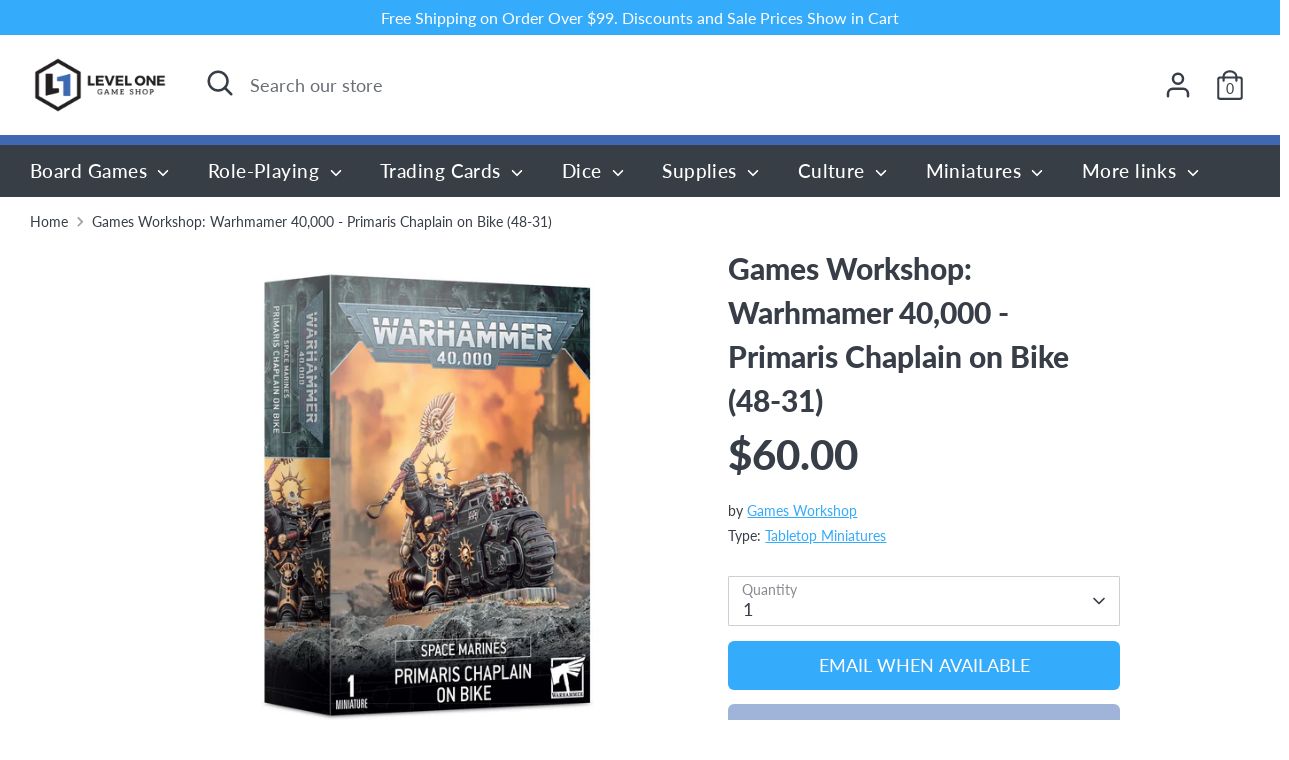

--- FILE ---
content_type: text/html; charset=utf-8
request_url: https://levelonegameshop.com/products/games-workshop-warhmamer-40k-primaris-chaplain-on-bike-48-31
body_size: 30830
content:
<!doctype html>
<html class="no-js supports-no-cookies" lang="en">
<head>
  <!-- Boost 2.2.0 -->
  <meta charset="utf-8" />
<meta name="viewport" content="width=device-width,initial-scale=1.0" />
<meta http-equiv="X-UA-Compatible" content="IE=edge">

<link rel="preconnect" href="https://cdn.shopify.com" crossorigin>
<link rel="preconnect" href="https://fonts.shopify.com" crossorigin>
<link rel="preconnect" href="https://monorail-edge.shopifysvc.com"><link rel="preload" as="font" href="//levelonegameshop.com/cdn/fonts/lato/lato_n4.c3b93d431f0091c8be23185e15c9d1fee1e971c5.woff2" type="font/woff2" crossorigin><link rel="preload" as="font" href="//levelonegameshop.com/cdn/fonts/lato/lato_n7.900f219bc7337bc57a7a2151983f0a4a4d9d5dcf.woff2" type="font/woff2" crossorigin><link rel="preload" as="font" href="//levelonegameshop.com/cdn/fonts/lato/lato_i4.09c847adc47c2fefc3368f2e241a3712168bc4b6.woff2" type="font/woff2" crossorigin><link rel="preload" as="font" href="//levelonegameshop.com/cdn/fonts/lato/lato_i7.16ba75868b37083a879b8dd9f2be44e067dfbf92.woff2" type="font/woff2" crossorigin><link rel="preload" as="font" href="//levelonegameshop.com/cdn/fonts/lato/lato_n5.b2fec044fbe05725e71d90882e5f3b21dae2efbd.woff2" type="font/woff2" crossorigin><link rel="preload" as="font" href="//levelonegameshop.com/cdn/fonts/lato/lato_n9.6b37f725167d36932c6742a5a697fd238a2d2552.woff2" type="font/woff2" crossorigin><link rel="preload" as="font" href="//levelonegameshop.com/cdn/fonts/lato/lato_n9.6b37f725167d36932c6742a5a697fd238a2d2552.woff2" type="font/woff2" crossorigin><link rel="preload" href="//levelonegameshop.com/cdn/shop/t/14/assets/vendor.min.js?v=70049190957510784931669314214" as="script">
<link rel="preload" href="//levelonegameshop.com/cdn/shop/t/14/assets/theme.js?v=174556914035107733011669314214" as="script"><link rel="canonical" href="https://levelonegameshop.com/products/games-workshop-warhmamer-40k-primaris-chaplain-on-bike-48-31" /><link rel="shortcut icon" href="//levelonegameshop.com/cdn/shop/files/levelOneIcon96x96.png?v=1614317297" type="image/png" /><meta name="description" content="When a Chaplain takes to the field on a Raider-pattern bike, he is able to keep pace with even the swiftest armoured advance or spearhead breakthrough. Fighting in such an action, he will urge his brothers to victory as he bellows his catechisms and charges headlong into the foe, crozius arcanum swinging.Zealotry just got faster. Every Space Marines player knows the value of a Chaplain, enhancing nearby troops with a suite of powerful abilities – but how do you keep pace with the fastest elements of your army? Simple – you grab one of these guys. The Primaris Chaplain on Bike is part tactical lynchpin, part ceramite-clad comet of righteous fury, and the ideal accompaniment to your Outriders or forward units like Incursors.This kit builds one Primaris Chaplain on bike. It is supplied with helmeted and unhelmeted heads. It comes in 33 plastic components and includes a 90mm oval base and a Primaris Character ">
  <meta name="theme-color" content="#35abfb">
  <meta name="viewport" content="width=device-width, height=device-height,  initial-scale=1.0, user-scalable=no;user-scalable=0;"/>

  <!-- Google tag (gtag.js) -->
<script async src="https://www.googletagmanager.com/gtag/js?id=Tag_ID"></script>
<script>
 window.dataLayer = window.dataLayer || [];
 function gtag(){dataLayer.push(arguments);}
 gtag('js', new Date());
 gtag('config', 'Tag_ID');
</script>

  
  <title>
    Games Workshop: Warhmamer 40,000 - Primaris Chaplain on Bike (48-31)
    
    
    
      &ndash; Level One Game Shop
    
  </title>

  <meta property="og:site_name" content="Level One Game Shop">
<meta property="og:url" content="https://levelonegameshop.com/products/games-workshop-warhmamer-40k-primaris-chaplain-on-bike-48-31">
<meta property="og:title" content="Games Workshop: Warhmamer 40,000 - Primaris Chaplain on Bike (48-31)">
<meta property="og:type" content="product">
<meta property="og:description" content="When a Chaplain takes to the field on a Raider-pattern bike, he is able to keep pace with even the swiftest armoured advance or spearhead breakthrough. Fighting in such an action, he will urge his brothers to victory as he bellows his catechisms and charges headlong into the foe, crozius arcanum swinging.Zealotry just got faster. Every Space Marines player knows the value of a Chaplain, enhancing nearby troops with a suite of powerful abilities – but how do you keep pace with the fastest elements of your army? Simple – you grab one of these guys. The Primaris Chaplain on Bike is part tactical lynchpin, part ceramite-clad comet of righteous fury, and the ideal accompaniment to your Outriders or forward units like Incursors.This kit builds one Primaris Chaplain on bike. It is supplied with helmeted and unhelmeted heads. It comes in 33 plastic components and includes a 90mm oval base and a Primaris Character "><meta property="og:image" content="http://levelonegameshop.com/cdn/shop/products/d8f3c8d157c84a6bccca854a43bae417_1200x1200.jpg?v=1759355928">
  <meta property="og:image:secure_url" content="https://levelonegameshop.com/cdn/shop/products/d8f3c8d157c84a6bccca854a43bae417_1200x1200.jpg?v=1759355928">
  <meta property="og:image:width" content="1840">
  <meta property="og:image:height" content="1900"><meta property="og:price:amount" content="60.00">
  <meta property="og:price:currency" content="USD"><meta name="twitter:site" content="@leveloneshop"><meta name="twitter:card" content="summary_large_image">
<meta name="twitter:title" content="Games Workshop: Warhmamer 40,000 - Primaris Chaplain on Bike (48-31)">
<meta name="twitter:description" content="When a Chaplain takes to the field on a Raider-pattern bike, he is able to keep pace with even the swiftest armoured advance or spearhead breakthrough. Fighting in such an action, he will urge his brothers to victory as he bellows his catechisms and charges headlong into the foe, crozius arcanum swinging.Zealotry just got faster. Every Space Marines player knows the value of a Chaplain, enhancing nearby troops with a suite of powerful abilities – but how do you keep pace with the fastest elements of your army? Simple – you grab one of these guys. The Primaris Chaplain on Bike is part tactical lynchpin, part ceramite-clad comet of righteous fury, and the ideal accompaniment to your Outriders or forward units like Incursors.This kit builds one Primaris Chaplain on bike. It is supplied with helmeted and unhelmeted heads. It comes in 33 plastic components and includes a 90mm oval base and a Primaris Character ">


  <link href="//levelonegameshop.com/cdn/shop/t/14/assets/styles.css?v=89566636511818993621761937247" rel="stylesheet" type="text/css" media="all" />

  <script>
    document.documentElement.className = document.documentElement.className.replace('no-js', 'js');
    window.theme = window.theme || {};
    window.slate = window.slate || {};
    theme.moneyFormatWithCodeForProductsPreference = "${{amount}}";
    theme.moneyFormatWithCodeForCartPreference = "${{amount}}";
    theme.moneyFormat = "${{amount}}";
    theme.strings = {
      addToCart: "Add to Cart",
      unavailable: "Unavailable",
      addressError: "Error looking up that address",
      addressNoResults: "No results for that address",
      addressQueryLimit: "You have exceeded the Google API usage limit. Consider upgrading to a \u003ca href=\"https:\/\/developers.google.com\/maps\/premium\/usage-limits\"\u003ePremium Plan\u003c\/a\u003e.",
      authError: "There was a problem authenticating your Google Maps API Key.",
      addingToCart: "Adding",
      addedToCart: "Added",
      addedToCartPopupTitle: "Added:",
      addedToCartPopupItems: "Items",
      addedToCartPopupSubtotal: "Subtotal",
      addedToCartPopupGoToCart: "Checkout",
      cartTermsNotChecked: "You must agree to the terms and conditions before continuing.",
      searchLoading: "Loading",
      searchMoreResults: "See all results",
      searchNoResults: "No results",
      priceFrom: "From",
      quantityTooHigh: "You can only have [[ quantity ]] in your cart",
      onSale: "On Sale",
      soldOut: "Sold Out",
      in_stock: "In stock",
      low_stock: "Low stock",
      only_x_left: "[[ quantity ]] in stock",
      single_unit_available: "1 available",
      x_units_available: "[[ quantity ]] in stock, ready to ship",
      unitPriceSeparator: " \/ ",
      close: "Close",
      cart_shipping_calculator_hide_calculator: "Hide shipping calculator",
      cart_shipping_calculator_title: "Get shipping estimates",
      cart_general_hide_note: "Hide instructions for seller",
      cart_general_show_note: "Add instructions for seller",
      previous: "Previous",
      next: "Next"
    };
    theme.routes = {
      account_login_url: '/account/login',
      account_register_url: '/account/register',
      account_addresses_url: '/account/addresses',
      search_url: '/search',
      cart_url: '/cart',
      cart_add_url: '/cart/add',
      cart_change_url: '/cart/change',
      product_recommendations_url: '/recommendations/products'
    };
    theme.settings = {
      dynamicQtyOpts: true,
      saleLabelEnabled: true,
      soldLabelEnabled: true,
      uniformProductGridImagesEnabled: false
    };
  </script><script>window.performance && window.performance.mark && window.performance.mark('shopify.content_for_header.start');</script><meta name="google-site-verification" content="YB8rSvVcUe0DMCtOeIgJFar60zq2KxQKdCFxxKv1mhc">
<meta name="facebook-domain-verification" content="p8aekenga7uxzsao76pu3b3xyrt482">
<meta id="shopify-digital-wallet" name="shopify-digital-wallet" content="/39673200807/digital_wallets/dialog">
<meta name="shopify-checkout-api-token" content="88c036ffe831e7a2d4042c705df42a6f">
<meta id="in-context-paypal-metadata" data-shop-id="39673200807" data-venmo-supported="false" data-environment="production" data-locale="en_US" data-paypal-v4="true" data-currency="USD">
<link rel="alternate" type="application/json+oembed" href="https://levelonegameshop.com/products/games-workshop-warhmamer-40k-primaris-chaplain-on-bike-48-31.oembed">
<script async="async" src="/checkouts/internal/preloads.js?locale=en-US"></script>
<link rel="preconnect" href="https://shop.app" crossorigin="anonymous">
<script async="async" src="https://shop.app/checkouts/internal/preloads.js?locale=en-US&shop_id=39673200807" crossorigin="anonymous"></script>
<script id="apple-pay-shop-capabilities" type="application/json">{"shopId":39673200807,"countryCode":"US","currencyCode":"USD","merchantCapabilities":["supports3DS"],"merchantId":"gid:\/\/shopify\/Shop\/39673200807","merchantName":"Level One Game Shop","requiredBillingContactFields":["postalAddress","email"],"requiredShippingContactFields":["postalAddress","email"],"shippingType":"shipping","supportedNetworks":["visa","masterCard","amex","discover","elo","jcb"],"total":{"type":"pending","label":"Level One Game Shop","amount":"1.00"},"shopifyPaymentsEnabled":true,"supportsSubscriptions":true}</script>
<script id="shopify-features" type="application/json">{"accessToken":"88c036ffe831e7a2d4042c705df42a6f","betas":["rich-media-storefront-analytics"],"domain":"levelonegameshop.com","predictiveSearch":true,"shopId":39673200807,"locale":"en"}</script>
<script>var Shopify = Shopify || {};
Shopify.shop = "levelonegameshop.myshopify.com";
Shopify.locale = "en";
Shopify.currency = {"active":"USD","rate":"1.0"};
Shopify.country = "US";
Shopify.theme = {"name":"Copy of Updated copy of Boost","id":136126529768,"schema_name":"Boost","schema_version":"2.2.0","theme_store_id":863,"role":"main"};
Shopify.theme.handle = "null";
Shopify.theme.style = {"id":null,"handle":null};
Shopify.cdnHost = "levelonegameshop.com/cdn";
Shopify.routes = Shopify.routes || {};
Shopify.routes.root = "/";</script>
<script type="module">!function(o){(o.Shopify=o.Shopify||{}).modules=!0}(window);</script>
<script>!function(o){function n(){var o=[];function n(){o.push(Array.prototype.slice.apply(arguments))}return n.q=o,n}var t=o.Shopify=o.Shopify||{};t.loadFeatures=n(),t.autoloadFeatures=n()}(window);</script>
<script>
  window.ShopifyPay = window.ShopifyPay || {};
  window.ShopifyPay.apiHost = "shop.app\/pay";
  window.ShopifyPay.redirectState = null;
</script>
<script id="shop-js-analytics" type="application/json">{"pageType":"product"}</script>
<script defer="defer" async type="module" src="//levelonegameshop.com/cdn/shopifycloud/shop-js/modules/v2/client.init-shop-cart-sync_C5BV16lS.en.esm.js"></script>
<script defer="defer" async type="module" src="//levelonegameshop.com/cdn/shopifycloud/shop-js/modules/v2/chunk.common_CygWptCX.esm.js"></script>
<script type="module">
  await import("//levelonegameshop.com/cdn/shopifycloud/shop-js/modules/v2/client.init-shop-cart-sync_C5BV16lS.en.esm.js");
await import("//levelonegameshop.com/cdn/shopifycloud/shop-js/modules/v2/chunk.common_CygWptCX.esm.js");

  window.Shopify.SignInWithShop?.initShopCartSync?.({"fedCMEnabled":true,"windoidEnabled":true});

</script>
<script defer="defer" async type="module" src="//levelonegameshop.com/cdn/shopifycloud/shop-js/modules/v2/client.payment-terms_CZxnsJam.en.esm.js"></script>
<script defer="defer" async type="module" src="//levelonegameshop.com/cdn/shopifycloud/shop-js/modules/v2/chunk.common_CygWptCX.esm.js"></script>
<script defer="defer" async type="module" src="//levelonegameshop.com/cdn/shopifycloud/shop-js/modules/v2/chunk.modal_D71HUcav.esm.js"></script>
<script type="module">
  await import("//levelonegameshop.com/cdn/shopifycloud/shop-js/modules/v2/client.payment-terms_CZxnsJam.en.esm.js");
await import("//levelonegameshop.com/cdn/shopifycloud/shop-js/modules/v2/chunk.common_CygWptCX.esm.js");
await import("//levelonegameshop.com/cdn/shopifycloud/shop-js/modules/v2/chunk.modal_D71HUcav.esm.js");

  
</script>
<script>
  window.Shopify = window.Shopify || {};
  if (!window.Shopify.featureAssets) window.Shopify.featureAssets = {};
  window.Shopify.featureAssets['shop-js'] = {"shop-cart-sync":["modules/v2/client.shop-cart-sync_ZFArdW7E.en.esm.js","modules/v2/chunk.common_CygWptCX.esm.js"],"init-fed-cm":["modules/v2/client.init-fed-cm_CmiC4vf6.en.esm.js","modules/v2/chunk.common_CygWptCX.esm.js"],"shop-button":["modules/v2/client.shop-button_tlx5R9nI.en.esm.js","modules/v2/chunk.common_CygWptCX.esm.js"],"shop-cash-offers":["modules/v2/client.shop-cash-offers_DOA2yAJr.en.esm.js","modules/v2/chunk.common_CygWptCX.esm.js","modules/v2/chunk.modal_D71HUcav.esm.js"],"init-windoid":["modules/v2/client.init-windoid_sURxWdc1.en.esm.js","modules/v2/chunk.common_CygWptCX.esm.js"],"shop-toast-manager":["modules/v2/client.shop-toast-manager_ClPi3nE9.en.esm.js","modules/v2/chunk.common_CygWptCX.esm.js"],"init-shop-email-lookup-coordinator":["modules/v2/client.init-shop-email-lookup-coordinator_B8hsDcYM.en.esm.js","modules/v2/chunk.common_CygWptCX.esm.js"],"init-shop-cart-sync":["modules/v2/client.init-shop-cart-sync_C5BV16lS.en.esm.js","modules/v2/chunk.common_CygWptCX.esm.js"],"avatar":["modules/v2/client.avatar_BTnouDA3.en.esm.js"],"pay-button":["modules/v2/client.pay-button_FdsNuTd3.en.esm.js","modules/v2/chunk.common_CygWptCX.esm.js"],"init-customer-accounts":["modules/v2/client.init-customer-accounts_DxDtT_ad.en.esm.js","modules/v2/client.shop-login-button_C5VAVYt1.en.esm.js","modules/v2/chunk.common_CygWptCX.esm.js","modules/v2/chunk.modal_D71HUcav.esm.js"],"init-shop-for-new-customer-accounts":["modules/v2/client.init-shop-for-new-customer-accounts_ChsxoAhi.en.esm.js","modules/v2/client.shop-login-button_C5VAVYt1.en.esm.js","modules/v2/chunk.common_CygWptCX.esm.js","modules/v2/chunk.modal_D71HUcav.esm.js"],"shop-login-button":["modules/v2/client.shop-login-button_C5VAVYt1.en.esm.js","modules/v2/chunk.common_CygWptCX.esm.js","modules/v2/chunk.modal_D71HUcav.esm.js"],"init-customer-accounts-sign-up":["modules/v2/client.init-customer-accounts-sign-up_CPSyQ0Tj.en.esm.js","modules/v2/client.shop-login-button_C5VAVYt1.en.esm.js","modules/v2/chunk.common_CygWptCX.esm.js","modules/v2/chunk.modal_D71HUcav.esm.js"],"shop-follow-button":["modules/v2/client.shop-follow-button_Cva4Ekp9.en.esm.js","modules/v2/chunk.common_CygWptCX.esm.js","modules/v2/chunk.modal_D71HUcav.esm.js"],"checkout-modal":["modules/v2/client.checkout-modal_BPM8l0SH.en.esm.js","modules/v2/chunk.common_CygWptCX.esm.js","modules/v2/chunk.modal_D71HUcav.esm.js"],"lead-capture":["modules/v2/client.lead-capture_Bi8yE_yS.en.esm.js","modules/v2/chunk.common_CygWptCX.esm.js","modules/v2/chunk.modal_D71HUcav.esm.js"],"shop-login":["modules/v2/client.shop-login_D6lNrXab.en.esm.js","modules/v2/chunk.common_CygWptCX.esm.js","modules/v2/chunk.modal_D71HUcav.esm.js"],"payment-terms":["modules/v2/client.payment-terms_CZxnsJam.en.esm.js","modules/v2/chunk.common_CygWptCX.esm.js","modules/v2/chunk.modal_D71HUcav.esm.js"]};
</script>
<script>(function() {
  var isLoaded = false;
  function asyncLoad() {
    if (isLoaded) return;
    isLoaded = true;
    var urls = ["https:\/\/dvbv96fvxd6o6.cloudfront.net\/assets\/js\/shopify.min.js?shop=levelonegameshop.myshopify.com","\/\/backinstock.useamp.com\/widget\/37006_1767156326.js?category=bis\u0026v=6\u0026shop=levelonegameshop.myshopify.com"];
    for (var i = 0; i < urls.length; i++) {
      var s = document.createElement('script');
      s.type = 'text/javascript';
      s.async = true;
      s.src = urls[i];
      var x = document.getElementsByTagName('script')[0];
      x.parentNode.insertBefore(s, x);
    }
  };
  if(window.attachEvent) {
    window.attachEvent('onload', asyncLoad);
  } else {
    window.addEventListener('load', asyncLoad, false);
  }
})();</script>
<script id="__st">var __st={"a":39673200807,"offset":-21600,"reqid":"f53ef27e-205e-4d87-9b11-363399e6860c-1768685688","pageurl":"levelonegameshop.com\/products\/games-workshop-warhmamer-40k-primaris-chaplain-on-bike-48-31","u":"2cf9eb2fa3a9","p":"product","rtyp":"product","rid":5913115852967};</script>
<script>window.ShopifyPaypalV4VisibilityTracking = true;</script>
<script id="captcha-bootstrap">!function(){'use strict';const t='contact',e='account',n='new_comment',o=[[t,t],['blogs',n],['comments',n],[t,'customer']],c=[[e,'customer_login'],[e,'guest_login'],[e,'recover_customer_password'],[e,'create_customer']],r=t=>t.map((([t,e])=>`form[action*='/${t}']:not([data-nocaptcha='true']) input[name='form_type'][value='${e}']`)).join(','),a=t=>()=>t?[...document.querySelectorAll(t)].map((t=>t.form)):[];function s(){const t=[...o],e=r(t);return a(e)}const i='password',u='form_key',d=['recaptcha-v3-token','g-recaptcha-response','h-captcha-response',i],f=()=>{try{return window.sessionStorage}catch{return}},m='__shopify_v',_=t=>t.elements[u];function p(t,e,n=!1){try{const o=window.sessionStorage,c=JSON.parse(o.getItem(e)),{data:r}=function(t){const{data:e,action:n}=t;return t[m]||n?{data:e,action:n}:{data:t,action:n}}(c);for(const[e,n]of Object.entries(r))t.elements[e]&&(t.elements[e].value=n);n&&o.removeItem(e)}catch(o){console.error('form repopulation failed',{error:o})}}const l='form_type',E='cptcha';function T(t){t.dataset[E]=!0}const w=window,h=w.document,L='Shopify',v='ce_forms',y='captcha';let A=!1;((t,e)=>{const n=(g='f06e6c50-85a8-45c8-87d0-21a2b65856fe',I='https://cdn.shopify.com/shopifycloud/storefront-forms-hcaptcha/ce_storefront_forms_captcha_hcaptcha.v1.5.2.iife.js',D={infoText:'Protected by hCaptcha',privacyText:'Privacy',termsText:'Terms'},(t,e,n)=>{const o=w[L][v],c=o.bindForm;if(c)return c(t,g,e,D).then(n);var r;o.q.push([[t,g,e,D],n]),r=I,A||(h.body.append(Object.assign(h.createElement('script'),{id:'captcha-provider',async:!0,src:r})),A=!0)});var g,I,D;w[L]=w[L]||{},w[L][v]=w[L][v]||{},w[L][v].q=[],w[L][y]=w[L][y]||{},w[L][y].protect=function(t,e){n(t,void 0,e),T(t)},Object.freeze(w[L][y]),function(t,e,n,w,h,L){const[v,y,A,g]=function(t,e,n){const i=e?o:[],u=t?c:[],d=[...i,...u],f=r(d),m=r(i),_=r(d.filter((([t,e])=>n.includes(e))));return[a(f),a(m),a(_),s()]}(w,h,L),I=t=>{const e=t.target;return e instanceof HTMLFormElement?e:e&&e.form},D=t=>v().includes(t);t.addEventListener('submit',(t=>{const e=I(t);if(!e)return;const n=D(e)&&!e.dataset.hcaptchaBound&&!e.dataset.recaptchaBound,o=_(e),c=g().includes(e)&&(!o||!o.value);(n||c)&&t.preventDefault(),c&&!n&&(function(t){try{if(!f())return;!function(t){const e=f();if(!e)return;const n=_(t);if(!n)return;const o=n.value;o&&e.removeItem(o)}(t);const e=Array.from(Array(32),(()=>Math.random().toString(36)[2])).join('');!function(t,e){_(t)||t.append(Object.assign(document.createElement('input'),{type:'hidden',name:u})),t.elements[u].value=e}(t,e),function(t,e){const n=f();if(!n)return;const o=[...t.querySelectorAll(`input[type='${i}']`)].map((({name:t})=>t)),c=[...d,...o],r={};for(const[a,s]of new FormData(t).entries())c.includes(a)||(r[a]=s);n.setItem(e,JSON.stringify({[m]:1,action:t.action,data:r}))}(t,e)}catch(e){console.error('failed to persist form',e)}}(e),e.submit())}));const S=(t,e)=>{t&&!t.dataset[E]&&(n(t,e.some((e=>e===t))),T(t))};for(const o of['focusin','change'])t.addEventListener(o,(t=>{const e=I(t);D(e)&&S(e,y())}));const B=e.get('form_key'),M=e.get(l),P=B&&M;t.addEventListener('DOMContentLoaded',(()=>{const t=y();if(P)for(const e of t)e.elements[l].value===M&&p(e,B);[...new Set([...A(),...v().filter((t=>'true'===t.dataset.shopifyCaptcha))])].forEach((e=>S(e,t)))}))}(h,new URLSearchParams(w.location.search),n,t,e,['guest_login'])})(!0,!0)}();</script>
<script integrity="sha256-4kQ18oKyAcykRKYeNunJcIwy7WH5gtpwJnB7kiuLZ1E=" data-source-attribution="shopify.loadfeatures" defer="defer" src="//levelonegameshop.com/cdn/shopifycloud/storefront/assets/storefront/load_feature-a0a9edcb.js" crossorigin="anonymous"></script>
<script crossorigin="anonymous" defer="defer" src="//levelonegameshop.com/cdn/shopifycloud/storefront/assets/shopify_pay/storefront-65b4c6d7.js?v=20250812"></script>
<script data-source-attribution="shopify.dynamic_checkout.dynamic.init">var Shopify=Shopify||{};Shopify.PaymentButton=Shopify.PaymentButton||{isStorefrontPortableWallets:!0,init:function(){window.Shopify.PaymentButton.init=function(){};var t=document.createElement("script");t.src="https://levelonegameshop.com/cdn/shopifycloud/portable-wallets/latest/portable-wallets.en.js",t.type="module",document.head.appendChild(t)}};
</script>
<script data-source-attribution="shopify.dynamic_checkout.buyer_consent">
  function portableWalletsHideBuyerConsent(e){var t=document.getElementById("shopify-buyer-consent"),n=document.getElementById("shopify-subscription-policy-button");t&&n&&(t.classList.add("hidden"),t.setAttribute("aria-hidden","true"),n.removeEventListener("click",e))}function portableWalletsShowBuyerConsent(e){var t=document.getElementById("shopify-buyer-consent"),n=document.getElementById("shopify-subscription-policy-button");t&&n&&(t.classList.remove("hidden"),t.removeAttribute("aria-hidden"),n.addEventListener("click",e))}window.Shopify?.PaymentButton&&(window.Shopify.PaymentButton.hideBuyerConsent=portableWalletsHideBuyerConsent,window.Shopify.PaymentButton.showBuyerConsent=portableWalletsShowBuyerConsent);
</script>
<script>
  function portableWalletsCleanup(e){e&&e.src&&console.error("Failed to load portable wallets script "+e.src);var t=document.querySelectorAll("shopify-accelerated-checkout .shopify-payment-button__skeleton, shopify-accelerated-checkout-cart .wallet-cart-button__skeleton"),e=document.getElementById("shopify-buyer-consent");for(let e=0;e<t.length;e++)t[e].remove();e&&e.remove()}function portableWalletsNotLoadedAsModule(e){e instanceof ErrorEvent&&"string"==typeof e.message&&e.message.includes("import.meta")&&"string"==typeof e.filename&&e.filename.includes("portable-wallets")&&(window.removeEventListener("error",portableWalletsNotLoadedAsModule),window.Shopify.PaymentButton.failedToLoad=e,"loading"===document.readyState?document.addEventListener("DOMContentLoaded",window.Shopify.PaymentButton.init):window.Shopify.PaymentButton.init())}window.addEventListener("error",portableWalletsNotLoadedAsModule);
</script>

<script type="module" src="https://levelonegameshop.com/cdn/shopifycloud/portable-wallets/latest/portable-wallets.en.js" onError="portableWalletsCleanup(this)" crossorigin="anonymous"></script>
<script nomodule>
  document.addEventListener("DOMContentLoaded", portableWalletsCleanup);
</script>

<link id="shopify-accelerated-checkout-styles" rel="stylesheet" media="screen" href="https://levelonegameshop.com/cdn/shopifycloud/portable-wallets/latest/accelerated-checkout-backwards-compat.css" crossorigin="anonymous">
<style id="shopify-accelerated-checkout-cart">
        #shopify-buyer-consent {
  margin-top: 1em;
  display: inline-block;
  width: 100%;
}

#shopify-buyer-consent.hidden {
  display: none;
}

#shopify-subscription-policy-button {
  background: none;
  border: none;
  padding: 0;
  text-decoration: underline;
  font-size: inherit;
  cursor: pointer;
}

#shopify-subscription-policy-button::before {
  box-shadow: none;
}

      </style>
<script id="sections-script" data-sections="product-recommendations" defer="defer" src="//levelonegameshop.com/cdn/shop/t/14/compiled_assets/scripts.js?v=12184"></script>
<script>window.performance && window.performance.mark && window.performance.mark('shopify.content_for_header.end');</script>





<!-- BEGIN app block: shopify://apps/vitals/blocks/app-embed/aeb48102-2a5a-4f39-bdbd-d8d49f4e20b8 --><link rel="preconnect" href="https://appsolve.io/" /><link rel="preconnect" href="https://cdn-sf.vitals.app/" /><script data-ver="58" id="vtlsAebData" class="notranslate">window.vtlsLiquidData = window.vtlsLiquidData || {};window.vtlsLiquidData.buildId = 55948;

window.vtlsLiquidData.apiHosts = {
	...window.vtlsLiquidData.apiHosts,
	"1": "https://appsolve.io"
};
	window.vtlsLiquidData.moduleSettings = {"16":{"232":true,"245":"bottom","246":"bottom","247":"Add to Cart","411":true,"417":false,"418":false,"477":"custom","478":"222222","479":"ffffff","489":true,"843":"ffffff","844":"2e2e2e","921":false,"922":true,"923":true,"924":"1","925":"1","952":"{}","1021":true,"1110":false,"1154":0,"1155":true,"1156":true,"1157":false,"1158":0,"1159":false,"1160":false,"1161":false,"1162":false,"1163":false,"1182":false,"1183":true,"1184":"","1185":false},"17":{"41":"bounce","42":"interval","43":10},"22":{"165":false,"193":"f31212","234":"Customers who bought this also bought","238":"left","323":"From","325":"Add to Cart","342":false,"406":true,"445":"Out of stock","486":"","856":"ffffff","857":"f6f6f6","858":"4f4f4f","960":"{}","1015":1,"1017":1,"1019":false,"1022":true},"34":{"184":false,"192":true,"233":"Recently Viewed","237":"left","254":"f31212","324":"Add to Cart","343":false,"405":true,"439":"From","444":"Out of stock","853":"ffffff","854":"f6f6f6","855":"4f4f4f","957":"{}","1016":1,"1018":1,"1020":false,"1027":true},"46":{"368":"Hurry! Only {{ stock }} units left in stock!","369":50,"370":false,"371":"Hurry! Inventory is running low.","372":"333333","373":"e1e1e1","374":"ff3d12","375":"edd728","909":"{}","1087":1},"48":{"469":true,"491":true,"588":true,"595":false,"603":"","605":"","606":"","781":true,"783":1,"876":0,"1076":true,"1105":0,"1198":false},"57":{"710":"Wishlist","711":"Save your favorite products for later","712":"Add to Wishlist","713":"Added to Wishlist","714":true,"716":true,"717":"f31212","718":"From","719":"Add to cart","720":true,"721":"Out of stock","722":16,"766":"Share","767":"Share Wishlist","768":"Copy link","769":"Link copied","770":"Your Wishlist is empty. ","771":true,"772":"View Wishlist","778":"ffffff","779":"000000","780":"ffffff","791":"","792":"","801":true,"804":"000000","805":"FFFFFF","874":"product_page","889":"Added to cart","896":"light","897":"2A2A2A","898":20,"899":"121212","900":"FFFFFF","901":16,"990":0,"992":"{}","1189":true,"1195":"\/apps\/page","1196":"\/a\/page"}};

window.vtlsLiquidData.shopThemeName = "Boost";window.vtlsLiquidData.settingTranslation = {"34":{"233":{"en":"Recently Viewed"},"324":{"en":"Add to Cart"},"439":{"en":"From"},"444":{"en":"Out of stock"}},"22":{"234":{"en":"Customers who bought this also bought"},"323":{"en":"From"},"325":{"en":"Add to Cart"},"445":{"en":"Out of stock"}},"46":{"368":{"en":"Hurry! Only {{ stock }} units left in stock!"},"371":{"en":"Hurry! Inventory is running low."}},"57":{"710":{"en":"Wishlist"},"711":{"en":"Save your favorite products for later"},"712":{"en":"Add to Wishlist"},"713":{"en":"Added to Wishlist"},"718":{"en":"From"},"719":{"en":"Add to cart"},"721":{"en":"Out of stock"},"766":{"en":"Share"},"767":{"en":"Share Wishlist"},"768":{"en":"Copy link"},"769":{"en":"Link copied"},"770":{"en":"Your Wishlist is empty. "},"772":{"en":"View Wishlist"},"889":{"en":"Added to cart"}},"16":{"1184":{"en":""}}};window.vtlsLiquidData.shopSettings={};window.vtlsLiquidData.shopSettings.cartType="";window.vtlsLiquidData.spat="c6d955104546e0b1675ce5ebd4423fc6";window.vtlsLiquidData.shopInfo={id:39673200807,domain:"levelonegameshop.com",shopifyDomain:"levelonegameshop.myshopify.com",primaryLocaleIsoCode: "en",defaultCurrency:"USD",enabledCurrencies:["USD"],moneyFormat:"${{amount}}",moneyWithCurrencyFormat:"${{amount}} USD",appId:"1",appName:"Vitals",};window.vtlsLiquidData.acceptedScopes = {};window.vtlsLiquidData.product = {"id": 5913115852967,"available": false,"title": "Games Workshop: Warhmamer 40,000 - Primaris Chaplain on Bike (48-31)","handle": "games-workshop-warhmamer-40k-primaris-chaplain-on-bike-48-31","vendor": "Games Workshop","type": "Tabletop Miniatures","tags": ["2023 Games Workshop Holiday Sale","Games Workshop","Tabletop Miniatures","Warhammer 40k"],"description": "1","featured_image":{"src": "//levelonegameshop.com/cdn/shop/products/d8f3c8d157c84a6bccca854a43bae417.jpg?v=1759355928","aspect_ratio": "0.968421052631579"},"collectionIds": [414916935912,415093063912,421430690024,207146418343,272680353959,442143834344,420282171624,413286564072,435385368808,440177361128],"variants": [{"id": 36903296893095,"title": "Default Title","option1": "Default Title","option2": null,"option3": null,"price": 6000,"compare_at_price": null,"available": false,"image":null,"featured_media_id":null,"is_preorderable":0,"inventory_quantity": 0}],"options": [{"name": "Title"}],"metafields": {"reviews": {}}};window.vtlsLiquidData.cacheKeys = [1762474223,1767973053,1761917149,1761937978,1762474225,1761917149,1761917149,1762474225 ];</script><script id="vtlsAebDynamicFunctions" class="notranslate">window.vtlsLiquidData = window.vtlsLiquidData || {};window.vtlsLiquidData.dynamicFunctions = ({$,vitalsGet,vitalsSet,VITALS_GET_$_DESCRIPTION,VITALS_GET_$_END_SECTION,VITALS_GET_$_ATC_FORM,VITALS_GET_$_ATC_BUTTON,submit_button,form_add_to_cart,cartItemVariantId,VITALS_EVENT_CART_UPDATED,VITALS_EVENT_DISCOUNTS_LOADED,VITALS_EVENT_RENDER_CAROUSEL_STARS,VITALS_EVENT_RENDER_COLLECTION_STARS,VITALS_EVENT_SMART_BAR_RENDERED,VITALS_EVENT_SMART_BAR_CLOSED,VITALS_EVENT_TABS_RENDERED,VITALS_EVENT_VARIANT_CHANGED,VITALS_EVENT_ATC_BUTTON_FOUND,VITALS_IS_MOBILE,VITALS_PAGE_TYPE,VITALS_APPEND_CSS,VITALS_HOOK__CAN_EXECUTE_CHECKOUT,VITALS_HOOK__GET_CUSTOM_CHECKOUT_URL_PARAMETERS,VITALS_HOOK__GET_CUSTOM_VARIANT_SELECTOR,VITALS_HOOK__GET_IMAGES_DEFAULT_SIZE,VITALS_HOOK__ON_CLICK_CHECKOUT_BUTTON,VITALS_HOOK__DONT_ACCELERATE_CHECKOUT,VITALS_HOOK__ON_ATC_STAY_ON_THE_SAME_PAGE,VITALS_HOOK__CAN_EXECUTE_ATC,VITALS_FLAG__IGNORE_VARIANT_ID_FROM_URL,VITALS_FLAG__UPDATE_ATC_BUTTON_REFERENCE,VITALS_FLAG__UPDATE_CART_ON_CHECKOUT,VITALS_FLAG__USE_CAPTURE_FOR_ATC_BUTTON,VITALS_FLAG__USE_FIRST_ATC_SPAN_FOR_PRE_ORDER,VITALS_FLAG__USE_HTML_FOR_STICKY_ATC_BUTTON,VITALS_FLAG__STOP_EXECUTION,VITALS_FLAG__USE_CUSTOM_COLLECTION_FILTER_DROPDOWN,VITALS_FLAG__PRE_ORDER_START_WITH_OBSERVER,VITALS_FLAG__PRE_ORDER_OBSERVER_DELAY,VITALS_FLAG__ON_CHECKOUT_CLICK_USE_CAPTURE_EVENT,handle,}) => {return {"147": {"location":"form","locator":"after"},};};</script><script id="vtlsAebDocumentInjectors" class="notranslate">window.vtlsLiquidData = window.vtlsLiquidData || {};window.vtlsLiquidData.documentInjectors = ({$,vitalsGet,vitalsSet,VITALS_IS_MOBILE,VITALS_APPEND_CSS}) => {const documentInjectors = {};documentInjectors["12"]={};documentInjectors["12"]["d"]=[];documentInjectors["12"]["d"]["0"]={};documentInjectors["12"]["d"]["0"]["a"]=[];documentInjectors["12"]["d"]["0"]["s"]="form[action*=\"\/cart\/add\"]:visible:not([id*=\"product-form-installment\"]):not([id*=\"product-installment-form\"]):not(.vtls-exclude-atc-injector *)";documentInjectors["7"]={};documentInjectors["7"]["d"]=[];documentInjectors["7"]["d"]["0"]={};documentInjectors["7"]["d"]["0"]["a"]=null;documentInjectors["7"]["d"]["0"]["s"]="#shopify-section-footer";documentInjectors["4"]={};documentInjectors["4"]["d"]=[];documentInjectors["4"]["d"]["0"]={};documentInjectors["4"]["d"]["0"]["a"]=null;documentInjectors["4"]["d"]["0"]["s"]="h2[class*=\"title\"]";documentInjectors["5"]={};documentInjectors["5"]["d"]=[];documentInjectors["5"]["d"]["0"]={};documentInjectors["5"]["d"]["0"]["a"]={"l":"prepend","css":"display: inline-flex; position: relative; top: 4px; margin-right: 10px;"};documentInjectors["5"]["d"]["0"]["s"]=".site-nav";documentInjectors["5"]["m"]=[];documentInjectors["5"]["m"]["0"]={};documentInjectors["5"]["m"]["0"]["a"]={"l":"prepend"};documentInjectors["5"]["m"]["0"]["s"]=".utils__right";documentInjectors["10"]={};documentInjectors["10"]["d"]=[];documentInjectors["10"]["d"]["0"]={};documentInjectors["10"]["d"]["0"]["a"]=[];documentInjectors["10"]["d"]["0"]["s"]="input[name='quantity']";documentInjectors["1"]={};documentInjectors["1"]["d"]=[];documentInjectors["1"]["d"]["0"]={};documentInjectors["1"]["d"]["0"]["a"]=null;documentInjectors["1"]["d"]["0"]["s"]="div#tab1";documentInjectors["2"]={};documentInjectors["2"]["d"]=[];documentInjectors["2"]["d"]["0"]={};documentInjectors["2"]["d"]["0"]["a"]={"l":"before"};documentInjectors["2"]["d"]["0"]["s"]="div#shopify-section-footer";documentInjectors["11"]={};documentInjectors["11"]["d"]=[];documentInjectors["11"]["d"]["0"]={};documentInjectors["11"]["d"]["0"]["a"]={"ctx":"inside","last":false};documentInjectors["11"]["d"]["0"]["s"]="[type=\"submit\"]:not(.swym-button)";documentInjectors["6"]={};documentInjectors["6"]["d"]=[];documentInjectors["6"]["d"]["0"]={};documentInjectors["6"]["d"]["0"]["a"]=[];documentInjectors["6"]["d"]["0"]["s"]=".cc-filters-results\u003e.grid-flex";documentInjectors["6"]["d"]["1"]={};documentInjectors["6"]["d"]["1"]["a"]=[];documentInjectors["6"]["d"]["1"]["s"]=".slick-track";return documentInjectors;};</script><script id="vtlsAebBundle" src="https://cdn-sf.vitals.app/assets/js/bundle-b6a1777ff0b0454bba4abcd4f1751111.js" async></script>

<!-- END app block --><!-- BEGIN app block: shopify://apps/klaviyo-email-marketing-sms/blocks/klaviyo-onsite-embed/2632fe16-c075-4321-a88b-50b567f42507 -->












  <script async src="https://static.klaviyo.com/onsite/js/Reicyt/klaviyo.js?company_id=Reicyt"></script>
  <script>!function(){if(!window.klaviyo){window._klOnsite=window._klOnsite||[];try{window.klaviyo=new Proxy({},{get:function(n,i){return"push"===i?function(){var n;(n=window._klOnsite).push.apply(n,arguments)}:function(){for(var n=arguments.length,o=new Array(n),w=0;w<n;w++)o[w]=arguments[w];var t="function"==typeof o[o.length-1]?o.pop():void 0,e=new Promise((function(n){window._klOnsite.push([i].concat(o,[function(i){t&&t(i),n(i)}]))}));return e}}})}catch(n){window.klaviyo=window.klaviyo||[],window.klaviyo.push=function(){var n;(n=window._klOnsite).push.apply(n,arguments)}}}}();</script>

  
    <script id="viewed_product">
      if (item == null) {
        var _learnq = _learnq || [];

        var MetafieldReviews = null
        var MetafieldYotpoRating = null
        var MetafieldYotpoCount = null
        var MetafieldLooxRating = null
        var MetafieldLooxCount = null
        var okendoProduct = null
        var okendoProductReviewCount = null
        var okendoProductReviewAverageValue = null
        try {
          // The following fields are used for Customer Hub recently viewed in order to add reviews.
          // This information is not part of __kla_viewed. Instead, it is part of __kla_viewed_reviewed_items
          MetafieldReviews = {};
          MetafieldYotpoRating = null
          MetafieldYotpoCount = null
          MetafieldLooxRating = null
          MetafieldLooxCount = null

          okendoProduct = null
          // If the okendo metafield is not legacy, it will error, which then requires the new json formatted data
          if (okendoProduct && 'error' in okendoProduct) {
            okendoProduct = null
          }
          okendoProductReviewCount = okendoProduct ? okendoProduct.reviewCount : null
          okendoProductReviewAverageValue = okendoProduct ? okendoProduct.reviewAverageValue : null
        } catch (error) {
          console.error('Error in Klaviyo onsite reviews tracking:', error);
        }

        var item = {
          Name: "Games Workshop: Warhmamer 40,000 - Primaris Chaplain on Bike (48-31)",
          ProductID: 5913115852967,
          Categories: ["2023 Games Workshop Holiday Sale","2023 Holiday Sale","2024 Independence Day Sale","All Games","All items","All Items except for TCGs","Blue Sticker Sale Products","Games Workship - 10th Edition Celebration Sale 2023","Games Workshop - 40k and Age of Sigmar","Non-TCGs"],
          ImageURL: "https://levelonegameshop.com/cdn/shop/products/d8f3c8d157c84a6bccca854a43bae417_grande.jpg?v=1759355928",
          URL: "https://levelonegameshop.com/products/games-workshop-warhmamer-40k-primaris-chaplain-on-bike-48-31",
          Brand: "Games Workshop",
          Price: "$60.00",
          Value: "60.00",
          CompareAtPrice: "$0.00"
        };
        _learnq.push(['track', 'Viewed Product', item]);
        _learnq.push(['trackViewedItem', {
          Title: item.Name,
          ItemId: item.ProductID,
          Categories: item.Categories,
          ImageUrl: item.ImageURL,
          Url: item.URL,
          Metadata: {
            Brand: item.Brand,
            Price: item.Price,
            Value: item.Value,
            CompareAtPrice: item.CompareAtPrice
          },
          metafields:{
            reviews: MetafieldReviews,
            yotpo:{
              rating: MetafieldYotpoRating,
              count: MetafieldYotpoCount,
            },
            loox:{
              rating: MetafieldLooxRating,
              count: MetafieldLooxCount,
            },
            okendo: {
              rating: okendoProductReviewAverageValue,
              count: okendoProductReviewCount,
            }
          }
        }]);
      }
    </script>
  




  <script>
    window.klaviyoReviewsProductDesignMode = false
  </script>







<!-- END app block --><!-- BEGIN app block: shopify://apps/minmaxify-order-limits/blocks/app-embed-block/3acfba32-89f3-4377-ae20-cbb9abc48475 --><script type="text/javascript" src="https://limits.minmaxify.com/levelonegameshop.myshopify.com?v=139c&r=20260116155702"></script>

<!-- END app block --><link href="https://monorail-edge.shopifysvc.com" rel="dns-prefetch">
<script>(function(){if ("sendBeacon" in navigator && "performance" in window) {try {var session_token_from_headers = performance.getEntriesByType('navigation')[0].serverTiming.find(x => x.name == '_s').description;} catch {var session_token_from_headers = undefined;}var session_cookie_matches = document.cookie.match(/_shopify_s=([^;]*)/);var session_token_from_cookie = session_cookie_matches && session_cookie_matches.length === 2 ? session_cookie_matches[1] : "";var session_token = session_token_from_headers || session_token_from_cookie || "";function handle_abandonment_event(e) {var entries = performance.getEntries().filter(function(entry) {return /monorail-edge.shopifysvc.com/.test(entry.name);});if (!window.abandonment_tracked && entries.length === 0) {window.abandonment_tracked = true;var currentMs = Date.now();var navigation_start = performance.timing.navigationStart;var payload = {shop_id: 39673200807,url: window.location.href,navigation_start,duration: currentMs - navigation_start,session_token,page_type: "product"};window.navigator.sendBeacon("https://monorail-edge.shopifysvc.com/v1/produce", JSON.stringify({schema_id: "online_store_buyer_site_abandonment/1.1",payload: payload,metadata: {event_created_at_ms: currentMs,event_sent_at_ms: currentMs}}));}}window.addEventListener('pagehide', handle_abandonment_event);}}());</script>
<script id="web-pixels-manager-setup">(function e(e,d,r,n,o){if(void 0===o&&(o={}),!Boolean(null===(a=null===(i=window.Shopify)||void 0===i?void 0:i.analytics)||void 0===a?void 0:a.replayQueue)){var i,a;window.Shopify=window.Shopify||{};var t=window.Shopify;t.analytics=t.analytics||{};var s=t.analytics;s.replayQueue=[],s.publish=function(e,d,r){return s.replayQueue.push([e,d,r]),!0};try{self.performance.mark("wpm:start")}catch(e){}var l=function(){var e={modern:/Edge?\/(1{2}[4-9]|1[2-9]\d|[2-9]\d{2}|\d{4,})\.\d+(\.\d+|)|Firefox\/(1{2}[4-9]|1[2-9]\d|[2-9]\d{2}|\d{4,})\.\d+(\.\d+|)|Chrom(ium|e)\/(9{2}|\d{3,})\.\d+(\.\d+|)|(Maci|X1{2}).+ Version\/(15\.\d+|(1[6-9]|[2-9]\d|\d{3,})\.\d+)([,.]\d+|)( \(\w+\)|)( Mobile\/\w+|) Safari\/|Chrome.+OPR\/(9{2}|\d{3,})\.\d+\.\d+|(CPU[ +]OS|iPhone[ +]OS|CPU[ +]iPhone|CPU IPhone OS|CPU iPad OS)[ +]+(15[._]\d+|(1[6-9]|[2-9]\d|\d{3,})[._]\d+)([._]\d+|)|Android:?[ /-](13[3-9]|1[4-9]\d|[2-9]\d{2}|\d{4,})(\.\d+|)(\.\d+|)|Android.+Firefox\/(13[5-9]|1[4-9]\d|[2-9]\d{2}|\d{4,})\.\d+(\.\d+|)|Android.+Chrom(ium|e)\/(13[3-9]|1[4-9]\d|[2-9]\d{2}|\d{4,})\.\d+(\.\d+|)|SamsungBrowser\/([2-9]\d|\d{3,})\.\d+/,legacy:/Edge?\/(1[6-9]|[2-9]\d|\d{3,})\.\d+(\.\d+|)|Firefox\/(5[4-9]|[6-9]\d|\d{3,})\.\d+(\.\d+|)|Chrom(ium|e)\/(5[1-9]|[6-9]\d|\d{3,})\.\d+(\.\d+|)([\d.]+$|.*Safari\/(?![\d.]+ Edge\/[\d.]+$))|(Maci|X1{2}).+ Version\/(10\.\d+|(1[1-9]|[2-9]\d|\d{3,})\.\d+)([,.]\d+|)( \(\w+\)|)( Mobile\/\w+|) Safari\/|Chrome.+OPR\/(3[89]|[4-9]\d|\d{3,})\.\d+\.\d+|(CPU[ +]OS|iPhone[ +]OS|CPU[ +]iPhone|CPU IPhone OS|CPU iPad OS)[ +]+(10[._]\d+|(1[1-9]|[2-9]\d|\d{3,})[._]\d+)([._]\d+|)|Android:?[ /-](13[3-9]|1[4-9]\d|[2-9]\d{2}|\d{4,})(\.\d+|)(\.\d+|)|Mobile Safari.+OPR\/([89]\d|\d{3,})\.\d+\.\d+|Android.+Firefox\/(13[5-9]|1[4-9]\d|[2-9]\d{2}|\d{4,})\.\d+(\.\d+|)|Android.+Chrom(ium|e)\/(13[3-9]|1[4-9]\d|[2-9]\d{2}|\d{4,})\.\d+(\.\d+|)|Android.+(UC? ?Browser|UCWEB|U3)[ /]?(15\.([5-9]|\d{2,})|(1[6-9]|[2-9]\d|\d{3,})\.\d+)\.\d+|SamsungBrowser\/(5\.\d+|([6-9]|\d{2,})\.\d+)|Android.+MQ{2}Browser\/(14(\.(9|\d{2,})|)|(1[5-9]|[2-9]\d|\d{3,})(\.\d+|))(\.\d+|)|K[Aa][Ii]OS\/(3\.\d+|([4-9]|\d{2,})\.\d+)(\.\d+|)/},d=e.modern,r=e.legacy,n=navigator.userAgent;return n.match(d)?"modern":n.match(r)?"legacy":"unknown"}(),u="modern"===l?"modern":"legacy",c=(null!=n?n:{modern:"",legacy:""})[u],f=function(e){return[e.baseUrl,"/wpm","/b",e.hashVersion,"modern"===e.buildTarget?"m":"l",".js"].join("")}({baseUrl:d,hashVersion:r,buildTarget:u}),m=function(e){var d=e.version,r=e.bundleTarget,n=e.surface,o=e.pageUrl,i=e.monorailEndpoint;return{emit:function(e){var a=e.status,t=e.errorMsg,s=(new Date).getTime(),l=JSON.stringify({metadata:{event_sent_at_ms:s},events:[{schema_id:"web_pixels_manager_load/3.1",payload:{version:d,bundle_target:r,page_url:o,status:a,surface:n,error_msg:t},metadata:{event_created_at_ms:s}}]});if(!i)return console&&console.warn&&console.warn("[Web Pixels Manager] No Monorail endpoint provided, skipping logging."),!1;try{return self.navigator.sendBeacon.bind(self.navigator)(i,l)}catch(e){}var u=new XMLHttpRequest;try{return u.open("POST",i,!0),u.setRequestHeader("Content-Type","text/plain"),u.send(l),!0}catch(e){return console&&console.warn&&console.warn("[Web Pixels Manager] Got an unhandled error while logging to Monorail."),!1}}}}({version:r,bundleTarget:l,surface:e.surface,pageUrl:self.location.href,monorailEndpoint:e.monorailEndpoint});try{o.browserTarget=l,function(e){var d=e.src,r=e.async,n=void 0===r||r,o=e.onload,i=e.onerror,a=e.sri,t=e.scriptDataAttributes,s=void 0===t?{}:t,l=document.createElement("script"),u=document.querySelector("head"),c=document.querySelector("body");if(l.async=n,l.src=d,a&&(l.integrity=a,l.crossOrigin="anonymous"),s)for(var f in s)if(Object.prototype.hasOwnProperty.call(s,f))try{l.dataset[f]=s[f]}catch(e){}if(o&&l.addEventListener("load",o),i&&l.addEventListener("error",i),u)u.appendChild(l);else{if(!c)throw new Error("Did not find a head or body element to append the script");c.appendChild(l)}}({src:f,async:!0,onload:function(){if(!function(){var e,d;return Boolean(null===(d=null===(e=window.Shopify)||void 0===e?void 0:e.analytics)||void 0===d?void 0:d.initialized)}()){var d=window.webPixelsManager.init(e)||void 0;if(d){var r=window.Shopify.analytics;r.replayQueue.forEach((function(e){var r=e[0],n=e[1],o=e[2];d.publishCustomEvent(r,n,o)})),r.replayQueue=[],r.publish=d.publishCustomEvent,r.visitor=d.visitor,r.initialized=!0}}},onerror:function(){return m.emit({status:"failed",errorMsg:"".concat(f," has failed to load")})},sri:function(e){var d=/^sha384-[A-Za-z0-9+/=]+$/;return"string"==typeof e&&d.test(e)}(c)?c:"",scriptDataAttributes:o}),m.emit({status:"loading"})}catch(e){m.emit({status:"failed",errorMsg:(null==e?void 0:e.message)||"Unknown error"})}}})({shopId: 39673200807,storefrontBaseUrl: "https://levelonegameshop.com",extensionsBaseUrl: "https://extensions.shopifycdn.com/cdn/shopifycloud/web-pixels-manager",monorailEndpoint: "https://monorail-edge.shopifysvc.com/unstable/produce_batch",surface: "storefront-renderer",enabledBetaFlags: ["2dca8a86"],webPixelsConfigList: [{"id":"1355251944","configuration":"{\"pixel_id\":\"24844037495258348\",\"pixel_type\":\"facebook_pixel\"}","eventPayloadVersion":"v1","runtimeContext":"OPEN","scriptVersion":"ca16bc87fe92b6042fbaa3acc2fbdaa6","type":"APP","apiClientId":2329312,"privacyPurposes":["ANALYTICS","MARKETING","SALE_OF_DATA"],"dataSharingAdjustments":{"protectedCustomerApprovalScopes":["read_customer_address","read_customer_email","read_customer_name","read_customer_personal_data","read_customer_phone"]}},{"id":"1266286824","configuration":"{\"accountID\":\"Reicyt\",\"webPixelConfig\":\"eyJlbmFibGVBZGRlZFRvQ2FydEV2ZW50cyI6IHRydWV9\"}","eventPayloadVersion":"v1","runtimeContext":"STRICT","scriptVersion":"524f6c1ee37bacdca7657a665bdca589","type":"APP","apiClientId":123074,"privacyPurposes":["ANALYTICS","MARKETING"],"dataSharingAdjustments":{"protectedCustomerApprovalScopes":["read_customer_address","read_customer_email","read_customer_name","read_customer_personal_data","read_customer_phone"]}},{"id":"403112168","configuration":"{\"config\":\"{\\\"google_tag_ids\\\":[\\\"G-C8F74PRNWT\\\",\\\"AW-727194061\\\",\\\"GT-WK5C7QX\\\"],\\\"target_country\\\":\\\"US\\\",\\\"gtag_events\\\":[{\\\"type\\\":\\\"begin_checkout\\\",\\\"action_label\\\":[\\\"G-C8F74PRNWT\\\",\\\"AW-727194061\\\/EZF4CNT1iN8BEM2z4NoC\\\"]},{\\\"type\\\":\\\"search\\\",\\\"action_label\\\":[\\\"G-C8F74PRNWT\\\",\\\"AW-727194061\\\/vYMVCNf1iN8BEM2z4NoC\\\"]},{\\\"type\\\":\\\"view_item\\\",\\\"action_label\\\":[\\\"G-C8F74PRNWT\\\",\\\"AW-727194061\\\/wkzcCM71iN8BEM2z4NoC\\\",\\\"MC-CR1HK1PQ91\\\"]},{\\\"type\\\":\\\"purchase\\\",\\\"action_label\\\":[\\\"G-C8F74PRNWT\\\",\\\"AW-727194061\\\/cRXeCMv1iN8BEM2z4NoC\\\",\\\"MC-CR1HK1PQ91\\\"]},{\\\"type\\\":\\\"page_view\\\",\\\"action_label\\\":[\\\"G-C8F74PRNWT\\\",\\\"AW-727194061\\\/_zkbCMj1iN8BEM2z4NoC\\\",\\\"MC-CR1HK1PQ91\\\"]},{\\\"type\\\":\\\"add_payment_info\\\",\\\"action_label\\\":[\\\"G-C8F74PRNWT\\\",\\\"AW-727194061\\\/fZTPCNr1iN8BEM2z4NoC\\\"]},{\\\"type\\\":\\\"add_to_cart\\\",\\\"action_label\\\":[\\\"G-C8F74PRNWT\\\",\\\"AW-727194061\\\/U8NRCNH1iN8BEM2z4NoC\\\"]}],\\\"enable_monitoring_mode\\\":false}\"}","eventPayloadVersion":"v1","runtimeContext":"OPEN","scriptVersion":"b2a88bafab3e21179ed38636efcd8a93","type":"APP","apiClientId":1780363,"privacyPurposes":[],"dataSharingAdjustments":{"protectedCustomerApprovalScopes":["read_customer_address","read_customer_email","read_customer_name","read_customer_personal_data","read_customer_phone"]}},{"id":"shopify-app-pixel","configuration":"{}","eventPayloadVersion":"v1","runtimeContext":"STRICT","scriptVersion":"0450","apiClientId":"shopify-pixel","type":"APP","privacyPurposes":["ANALYTICS","MARKETING"]},{"id":"shopify-custom-pixel","eventPayloadVersion":"v1","runtimeContext":"LAX","scriptVersion":"0450","apiClientId":"shopify-pixel","type":"CUSTOM","privacyPurposes":["ANALYTICS","MARKETING"]}],isMerchantRequest: false,initData: {"shop":{"name":"Level One Game Shop","paymentSettings":{"currencyCode":"USD"},"myshopifyDomain":"levelonegameshop.myshopify.com","countryCode":"US","storefrontUrl":"https:\/\/levelonegameshop.com"},"customer":null,"cart":null,"checkout":null,"productVariants":[{"price":{"amount":60.0,"currencyCode":"USD"},"product":{"title":"Games Workshop: Warhmamer 40,000 - Primaris Chaplain on Bike (48-31)","vendor":"Games Workshop","id":"5913115852967","untranslatedTitle":"Games Workshop: Warhmamer 40,000 - Primaris Chaplain on Bike (48-31)","url":"\/products\/games-workshop-warhmamer-40k-primaris-chaplain-on-bike-48-31","type":"Tabletop Miniatures"},"id":"36903296893095","image":{"src":"\/\/levelonegameshop.com\/cdn\/shop\/products\/d8f3c8d157c84a6bccca854a43bae417.jpg?v=1759355928"},"sku":"48-31","title":"Default Title","untranslatedTitle":"Default Title"}],"purchasingCompany":null},},"https://levelonegameshop.com/cdn","fcfee988w5aeb613cpc8e4bc33m6693e112",{"modern":"","legacy":""},{"shopId":"39673200807","storefrontBaseUrl":"https:\/\/levelonegameshop.com","extensionBaseUrl":"https:\/\/extensions.shopifycdn.com\/cdn\/shopifycloud\/web-pixels-manager","surface":"storefront-renderer","enabledBetaFlags":"[\"2dca8a86\"]","isMerchantRequest":"false","hashVersion":"fcfee988w5aeb613cpc8e4bc33m6693e112","publish":"custom","events":"[[\"page_viewed\",{}],[\"product_viewed\",{\"productVariant\":{\"price\":{\"amount\":60.0,\"currencyCode\":\"USD\"},\"product\":{\"title\":\"Games Workshop: Warhmamer 40,000 - Primaris Chaplain on Bike (48-31)\",\"vendor\":\"Games Workshop\",\"id\":\"5913115852967\",\"untranslatedTitle\":\"Games Workshop: Warhmamer 40,000 - Primaris Chaplain on Bike (48-31)\",\"url\":\"\/products\/games-workshop-warhmamer-40k-primaris-chaplain-on-bike-48-31\",\"type\":\"Tabletop Miniatures\"},\"id\":\"36903296893095\",\"image\":{\"src\":\"\/\/levelonegameshop.com\/cdn\/shop\/products\/d8f3c8d157c84a6bccca854a43bae417.jpg?v=1759355928\"},\"sku\":\"48-31\",\"title\":\"Default Title\",\"untranslatedTitle\":\"Default Title\"}}]]"});</script><script>
  window.ShopifyAnalytics = window.ShopifyAnalytics || {};
  window.ShopifyAnalytics.meta = window.ShopifyAnalytics.meta || {};
  window.ShopifyAnalytics.meta.currency = 'USD';
  var meta = {"product":{"id":5913115852967,"gid":"gid:\/\/shopify\/Product\/5913115852967","vendor":"Games Workshop","type":"Tabletop Miniatures","handle":"games-workshop-warhmamer-40k-primaris-chaplain-on-bike-48-31","variants":[{"id":36903296893095,"price":6000,"name":"Games Workshop: Warhmamer 40,000 - Primaris Chaplain on Bike (48-31)","public_title":null,"sku":"48-31"}],"remote":false},"page":{"pageType":"product","resourceType":"product","resourceId":5913115852967,"requestId":"f53ef27e-205e-4d87-9b11-363399e6860c-1768685688"}};
  for (var attr in meta) {
    window.ShopifyAnalytics.meta[attr] = meta[attr];
  }
</script>
<script class="analytics">
  (function () {
    var customDocumentWrite = function(content) {
      var jquery = null;

      if (window.jQuery) {
        jquery = window.jQuery;
      } else if (window.Checkout && window.Checkout.$) {
        jquery = window.Checkout.$;
      }

      if (jquery) {
        jquery('body').append(content);
      }
    };

    var hasLoggedConversion = function(token) {
      if (token) {
        return document.cookie.indexOf('loggedConversion=' + token) !== -1;
      }
      return false;
    }

    var setCookieIfConversion = function(token) {
      if (token) {
        var twoMonthsFromNow = new Date(Date.now());
        twoMonthsFromNow.setMonth(twoMonthsFromNow.getMonth() + 2);

        document.cookie = 'loggedConversion=' + token + '; expires=' + twoMonthsFromNow;
      }
    }

    var trekkie = window.ShopifyAnalytics.lib = window.trekkie = window.trekkie || [];
    if (trekkie.integrations) {
      return;
    }
    trekkie.methods = [
      'identify',
      'page',
      'ready',
      'track',
      'trackForm',
      'trackLink'
    ];
    trekkie.factory = function(method) {
      return function() {
        var args = Array.prototype.slice.call(arguments);
        args.unshift(method);
        trekkie.push(args);
        return trekkie;
      };
    };
    for (var i = 0; i < trekkie.methods.length; i++) {
      var key = trekkie.methods[i];
      trekkie[key] = trekkie.factory(key);
    }
    trekkie.load = function(config) {
      trekkie.config = config || {};
      trekkie.config.initialDocumentCookie = document.cookie;
      var first = document.getElementsByTagName('script')[0];
      var script = document.createElement('script');
      script.type = 'text/javascript';
      script.onerror = function(e) {
        var scriptFallback = document.createElement('script');
        scriptFallback.type = 'text/javascript';
        scriptFallback.onerror = function(error) {
                var Monorail = {
      produce: function produce(monorailDomain, schemaId, payload) {
        var currentMs = new Date().getTime();
        var event = {
          schema_id: schemaId,
          payload: payload,
          metadata: {
            event_created_at_ms: currentMs,
            event_sent_at_ms: currentMs
          }
        };
        return Monorail.sendRequest("https://" + monorailDomain + "/v1/produce", JSON.stringify(event));
      },
      sendRequest: function sendRequest(endpointUrl, payload) {
        // Try the sendBeacon API
        if (window && window.navigator && typeof window.navigator.sendBeacon === 'function' && typeof window.Blob === 'function' && !Monorail.isIos12()) {
          var blobData = new window.Blob([payload], {
            type: 'text/plain'
          });

          if (window.navigator.sendBeacon(endpointUrl, blobData)) {
            return true;
          } // sendBeacon was not successful

        } // XHR beacon

        var xhr = new XMLHttpRequest();

        try {
          xhr.open('POST', endpointUrl);
          xhr.setRequestHeader('Content-Type', 'text/plain');
          xhr.send(payload);
        } catch (e) {
          console.log(e);
        }

        return false;
      },
      isIos12: function isIos12() {
        return window.navigator.userAgent.lastIndexOf('iPhone; CPU iPhone OS 12_') !== -1 || window.navigator.userAgent.lastIndexOf('iPad; CPU OS 12_') !== -1;
      }
    };
    Monorail.produce('monorail-edge.shopifysvc.com',
      'trekkie_storefront_load_errors/1.1',
      {shop_id: 39673200807,
      theme_id: 136126529768,
      app_name: "storefront",
      context_url: window.location.href,
      source_url: "//levelonegameshop.com/cdn/s/trekkie.storefront.cd680fe47e6c39ca5d5df5f0a32d569bc48c0f27.min.js"});

        };
        scriptFallback.async = true;
        scriptFallback.src = '//levelonegameshop.com/cdn/s/trekkie.storefront.cd680fe47e6c39ca5d5df5f0a32d569bc48c0f27.min.js';
        first.parentNode.insertBefore(scriptFallback, first);
      };
      script.async = true;
      script.src = '//levelonegameshop.com/cdn/s/trekkie.storefront.cd680fe47e6c39ca5d5df5f0a32d569bc48c0f27.min.js';
      first.parentNode.insertBefore(script, first);
    };
    trekkie.load(
      {"Trekkie":{"appName":"storefront","development":false,"defaultAttributes":{"shopId":39673200807,"isMerchantRequest":null,"themeId":136126529768,"themeCityHash":"9739118721827857659","contentLanguage":"en","currency":"USD","eventMetadataId":"f56baaa0-467d-44f4-a8e8-c15bfa3a003a"},"isServerSideCookieWritingEnabled":true,"monorailRegion":"shop_domain","enabledBetaFlags":["65f19447"]},"Session Attribution":{},"S2S":{"facebookCapiEnabled":true,"source":"trekkie-storefront-renderer","apiClientId":580111}}
    );

    var loaded = false;
    trekkie.ready(function() {
      if (loaded) return;
      loaded = true;

      window.ShopifyAnalytics.lib = window.trekkie;

      var originalDocumentWrite = document.write;
      document.write = customDocumentWrite;
      try { window.ShopifyAnalytics.merchantGoogleAnalytics.call(this); } catch(error) {};
      document.write = originalDocumentWrite;

      window.ShopifyAnalytics.lib.page(null,{"pageType":"product","resourceType":"product","resourceId":5913115852967,"requestId":"f53ef27e-205e-4d87-9b11-363399e6860c-1768685688","shopifyEmitted":true});

      var match = window.location.pathname.match(/checkouts\/(.+)\/(thank_you|post_purchase)/)
      var token = match? match[1]: undefined;
      if (!hasLoggedConversion(token)) {
        setCookieIfConversion(token);
        window.ShopifyAnalytics.lib.track("Viewed Product",{"currency":"USD","variantId":36903296893095,"productId":5913115852967,"productGid":"gid:\/\/shopify\/Product\/5913115852967","name":"Games Workshop: Warhmamer 40,000 - Primaris Chaplain on Bike (48-31)","price":"60.00","sku":"48-31","brand":"Games Workshop","variant":null,"category":"Tabletop Miniatures","nonInteraction":true,"remote":false},undefined,undefined,{"shopifyEmitted":true});
      window.ShopifyAnalytics.lib.track("monorail:\/\/trekkie_storefront_viewed_product\/1.1",{"currency":"USD","variantId":36903296893095,"productId":5913115852967,"productGid":"gid:\/\/shopify\/Product\/5913115852967","name":"Games Workshop: Warhmamer 40,000 - Primaris Chaplain on Bike (48-31)","price":"60.00","sku":"48-31","brand":"Games Workshop","variant":null,"category":"Tabletop Miniatures","nonInteraction":true,"remote":false,"referer":"https:\/\/levelonegameshop.com\/products\/games-workshop-warhmamer-40k-primaris-chaplain-on-bike-48-31"});
      }
    });


        var eventsListenerScript = document.createElement('script');
        eventsListenerScript.async = true;
        eventsListenerScript.src = "//levelonegameshop.com/cdn/shopifycloud/storefront/assets/shop_events_listener-3da45d37.js";
        document.getElementsByTagName('head')[0].appendChild(eventsListenerScript);

})();</script>
  <script>
  if (!window.ga || (window.ga && typeof window.ga !== 'function')) {
    window.ga = function ga() {
      (window.ga.q = window.ga.q || []).push(arguments);
      if (window.Shopify && window.Shopify.analytics && typeof window.Shopify.analytics.publish === 'function') {
        window.Shopify.analytics.publish("ga_stub_called", {}, {sendTo: "google_osp_migration"});
      }
      console.error("Shopify's Google Analytics stub called with:", Array.from(arguments), "\nSee https://help.shopify.com/manual/promoting-marketing/pixels/pixel-migration#google for more information.");
    };
    if (window.Shopify && window.Shopify.analytics && typeof window.Shopify.analytics.publish === 'function') {
      window.Shopify.analytics.publish("ga_stub_initialized", {}, {sendTo: "google_osp_migration"});
    }
  }
</script>
<script
  defer
  src="https://levelonegameshop.com/cdn/shopifycloud/perf-kit/shopify-perf-kit-3.0.4.min.js"
  data-application="storefront-renderer"
  data-shop-id="39673200807"
  data-render-region="gcp-us-central1"
  data-page-type="product"
  data-theme-instance-id="136126529768"
  data-theme-name="Boost"
  data-theme-version="2.2.0"
  data-monorail-region="shop_domain"
  data-resource-timing-sampling-rate="10"
  data-shs="true"
  data-shs-beacon="true"
  data-shs-export-with-fetch="true"
  data-shs-logs-sample-rate="1"
  data-shs-beacon-endpoint="https://levelonegameshop.com/api/collect"
></script>
</head>

<body id="games-workshop-warhmamer-40-000-primaris-chaplain-on-bike-48-31" class="template-product">
  <a class="in-page-link visually-hidden skip-link" href="#MainContent">Skip to content</a>

  <div id="shopify-section-header" class="shopify-section"><style data-shopify>
  .store-logo--image{
    max-width: 140px;
    width: 140px;
  }

  @media only screen and (max-width: 939px) {
    .store-logo--image {
      width: auto;
    }
  }

  
</style>
<div class="site-header docking-header" data-section-id="header" data-section-type="header" role="banner"><section class="announcement-bar"><div class="announcement-bar__content container">Free Shipping on Order Over $99. Discounts and Sale Prices Show in Cart</div></section><header class="header-content container">
      <div class="page-header page-width"><!-- LOGO / STORE NAME --><div class="h1 store-logo     store-logo--image store-logo-desktop--left store-logo-mobile--own_row" itemscope itemtype="http://schema.org/Organization"><!-- DESKTOP LOGO -->
  <a href="/" itemprop="url" class="site-logo site-header__logo-image">
    <meta itemprop="name" content="Level One Game Shop"><div class="rimage-outer-wrapper" style="max-width: 1000px; max-height: 500px">
  <div class="rimage-wrapper lazyload--placeholder" style="padding-top:50.0%">
    
    
    
      <img class="rimage__image lazyload fade-in "
      src="data:image/svg+xml,%3Csvg%20xmlns='http://www.w3.org/2000/svg'/%3E"
      data-src="//levelonegameshop.com/cdn/shop/files/googleHorizontal_0a8d214d-b27c-4a80-97b5-f55265829b74_{width}x.png?v=1630544467"
      data-widths="[180, 220, 300, 360, 460, 540, 720, 900, 1080, 1296, 1512, 1728, 2048]"
      data-aspectratio="2.0"
      data-sizes="auto"
      alt=""
       >
    

    <noscript>
      
      <img src="//levelonegameshop.com/cdn/shop/files/googleHorizontal_0a8d214d-b27c-4a80-97b5-f55265829b74_1024x1024.png?v=1630544467" alt="" class="rimage__image">
    </noscript>
  </div>
</div>



</a></div>
<div class="docked-mobile-navigation-container">
        <div class="docked-mobile-navigation-container__inner"><div class="utils relative ">
          <!-- MOBILE BURGER -->
          <button class="btn btn--plain burger-icon feather-icon js-mobile-menu-icon hide-for-search" aria-label="Toggle menu">
            <svg aria-hidden="true" focusable="false" role="presentation" class="icon feather-menu" viewBox="0 0 24 24"><path d="M3 12h18M3 6h18M3 18h18"/></svg>
          </button><!-- DESKTOP SEARCH -->
  
  

  <div class="utils__item search-bar desktop-only search-bar--open  live-search settings-open-bar desktop-only ">
  <div class="search-bar__container">
    <button class="btn btn--plain feather-icon icon--header search-form__icon js-search-form-focus" aria-label="Open Search">
      <svg aria-hidden="true" focusable="false" role="presentation" class="icon feather-search" viewBox="0 0 24 24"><circle cx="10.5" cy="10.5" r="7.5"/><path d="M21 21l-5.2-5.2"/></svg>
    </button>
    <span class="icon-fallback-text">Search</span>

    <form class="search-form" action="/search" method="get" role="search" autocomplete="off">
      <input type="hidden" name="type" value="product,article" />
      <input type="hidden" name="options[prefix]" value="last" />
      <label for="open-search-bar " class="label-hidden">
        Search our store
      </label>
      <input type="search"
             name="q"
             id="open-search-bar "
             value=""
             placeholder="Search our store"
             class="search-form__input"
             autocomplete="off"
             autocorrect="off">
      <button type="submit" class="btn btn--plain search-form__button" aria-label="Search">
      </button>
    </form>

    

    <div class="search-bar__results">
    </div>
  </div>
</div>




<div class="utils__right"><!-- ACCOUNT -->
            
              <div class="utils__item customer-account hide-for-search">
    <a href="/account" class="customer-account__parent-link feather-icon icon--header" aria-haspopup="true" aria-expanded="false" aria-label="Account"><svg aria-hidden="true" focusable="false" role="presentation" class="icon icon-account" viewBox="0 0 24 24"><path d="M20 21v-2a4 4 0 0 0-4-4H8a4 4 0 0 0-4 4v2"/><circle cx="12" cy="7" r="4"/></svg></a>
    <ul class="customer-account__menu">
      
        <li class="customer-account__link customer-login">
          <a href="/account/login">
            Log in
          </a>
        </li>
        <li class="customer-account__link customer-register">
          <a href="/account/register">
          Create an account
          </a>
        </li>
      
    </ul>
  </div>
            

            <!-- CART -->
            
            
            <div class="utils__item header-cart hide-for-search">
              <a href="/cart">
                <span class="feather-icon icon--header"><svg aria-hidden="true" focusable="false" role="presentation" class="icon feather-bag" viewBox="0 0 24 28"><rect x="1" y="7" width="22" height="20" rx="2" ry="2"/><path d="M6 10V6a5 4 2 0 1 12 0v4"/></svg></span>
                <span class="header-cart__count">0</span>
              </a>
              
            </div>
            
          </div>

        </div>

        
        </div>
        </div>
        
      </div>
    </header>

    
    <div class="docked-navigation-container docked-navigation-container--left">
    <div class="docked-navigation-container__inner">
    

    <section class="header-navigation container">
      <nav class="navigation__container page-width mobile-nav-no-margin-top">

        <!-- DOCKED NAV SEARCH CENTER LAYOUT--><!-- MOBILE MENU UTILS -->
        <div class="mobile-menu-utils"><!-- MOBILE MENU CLOSE -->
          <button class="btn btn--plain close-mobile-menu js-close-mobile-menu" aria-label="Close">
            <span class="feather-icon icon--header">
              <svg aria-hidden="true" focusable="false" role="presentation" class="icon feather-x" viewBox="0 0 24 24"><path d="M18 6L6 18M6 6l12 12"/></svg>
            </span>
          </button>
        </div>

        <!-- MOBILE MENU SEARCH BAR -->
        <div class="mobile-menu-search-bar">
          <div class="utils__item search-bar mobile-only  search-bar--open  live-search mobile-menu-search">
  <div class="search-bar__container">
    <button class="btn btn--plain feather-icon icon--header search-form__icon js-search-form-focus" aria-label="Open Search">
      <svg aria-hidden="true" focusable="false" role="presentation" class="icon feather-search" viewBox="0 0 24 24"><circle cx="10.5" cy="10.5" r="7.5"/><path d="M21 21l-5.2-5.2"/></svg>
    </button>
    <span class="icon-fallback-text">Search</span>

    <form class="search-form" action="/search" method="get" role="search" autocomplete="off">
      <input type="hidden" name="type" value="product,article" />
      <input type="hidden" name="options[prefix]" value="last" />
      <label for="mobile-menu-search" class="label-hidden">
        Search our store
      </label>
      <input type="search"
             name="q"
             id="mobile-menu-search"
             value=""
             placeholder="Search our store"
             class="search-form__input"
             autocomplete="off"
             autocorrect="off">
      <button type="submit" class="btn btn--plain search-form__button" aria-label="Search">
      </button>
    </form>

    
  </div>
</div>



        </div>

        <!-- MOBILE MENU -->
        <ul class="nav mobile-site-nav">
          
            <li class="mobile-site-nav__item">
              <a href="/collections/board-games" class="mobile-site-nav__link">
                Board Games
              </a>
              
                <button class="btn--plain feather-icon mobile-site-nav__icon" aria-label="Open dropdown menu"><svg aria-hidden="true" focusable="false" role="presentation" class="icon feather-icon feather-chevron-down" viewBox="0 0 24 24"><path d="M6 9l6 6 6-6"/></svg>
</button>
              
              
                <ul class="mobile-site-nav__menu">
                  
                    <li class="mobile-site-nav__item">
                      <a href="/collections/action-dexterity" class="mobile-site-nav__link">
                        Action & Dexterity
                      </a>
                      
                      
                    </li>
                  
                    <li class="mobile-site-nav__item">
                      <a href="/collections/adult" class="mobile-site-nav__link">
                        Adult
                      </a>
                      
                      
                    </li>
                  
                    <li class="mobile-site-nav__item">
                      <a href="/collections/classic-games" class="mobile-site-nav__link">
                        Classic Games
                      </a>
                      
                      
                    </li>
                  
                    <li class="mobile-site-nav__item">
                      <a href="/collections/deckbuilders-living-card-games" class="mobile-site-nav__link">
                        Deckbuilders & Living Card Games
                      </a>
                      
                      
                    </li>
                  
                    <li class="mobile-site-nav__item">
                      <a href="/collections/family-children" class="mobile-site-nav__link">
                        Family & Children
                      </a>
                      
                      
                    </li>
                  
                    <li class="mobile-site-nav__item">
                      <a href="/collections/introductory-beginner" class="mobile-site-nav__link">
                        Introductory & Beginner
                      </a>
                      
                      
                    </li>
                  
                    <li class="mobile-site-nav__item">
                      <a href="/collections/social-party" class="mobile-site-nav__link">
                        Social & Party
                      </a>
                      
                      
                    </li>
                  
                    <li class="mobile-site-nav__item">
                      <a href="/collections/strategy" class="mobile-site-nav__link">
                        Strategy
                      </a>
                      
                      
                    </li>
                  
                    <li class="mobile-site-nav__item">
                      <a href="/collections/thematic-narrative" class="mobile-site-nav__link">
                        Thematic & Narrative
                      </a>
                      
                      
                    </li>
                  
                    <li class="mobile-site-nav__item">
                      <a href="/collections/two-player" class="mobile-site-nav__link">
                        Two Player
                      </a>
                      
                      
                    </li>
                  
                </ul>
              
            </li>
          
            <li class="mobile-site-nav__item">
              <a href="/collections/role-playing-games" class="mobile-site-nav__link">
                Role-Playing
              </a>
              
                <button class="btn--plain feather-icon mobile-site-nav__icon" aria-label="Open dropdown menu"><svg aria-hidden="true" focusable="false" role="presentation" class="icon feather-icon feather-chevron-down" viewBox="0 0 24 24"><path d="M6 9l6 6 6-6"/></svg>
</button>
              
              
                <ul class="mobile-site-nav__menu">
                  
                    <li class="mobile-site-nav__item">
                      <a href="/collections/role-playing-accessories" class="mobile-site-nav__link">
                        Role-Playing Accessories
                      </a>
                      
                      
                    </li>
                  
                    <li class="mobile-site-nav__item">
                      <a href="/collections/role-playing-books" class="mobile-site-nav__link">
                        Role-Playing Books
                      </a>
                      
                      
                    </li>
                  
                    <li class="mobile-site-nav__item">
                      <a href="/collections/role-playing-miniatures" class="mobile-site-nav__link">
                        Role-Playing Miniatures
                      </a>
                      
                      
                    </li>
                  
                </ul>
              
            </li>
          
            <li class="mobile-site-nav__item">
              <a href="/collections/magic-trading-card-games" class="mobile-site-nav__link">
                Trading Cards
              </a>
              
                <button class="btn--plain feather-icon mobile-site-nav__icon" aria-label="Open dropdown menu"><svg aria-hidden="true" focusable="false" role="presentation" class="icon feather-icon feather-chevron-down" viewBox="0 0 24 24"><path d="M6 9l6 6 6-6"/></svg>
</button>
              
              
                <ul class="mobile-site-nav__menu">
                  
                    <li class="mobile-site-nav__item">
                      <a href="http://leveloneonline.tcgplayerpro.com/" class="mobile-site-nav__link">
                        Card Singles
                      </a>
                      
                      
                    </li>
                  
                    <li class="mobile-site-nav__item">
                      <a href="/collections/dragon-ball-super" class="mobile-site-nav__link">
                        Dragon Ball Super
                      </a>
                      
                      
                    </li>
                  
                    <li class="mobile-site-nav__item">
                      <a href="/collections/magic-the-gathering" class="mobile-site-nav__link">
                        Magic The Gathering
                      </a>
                      
                      
                    </li>
                  
                    <li class="mobile-site-nav__item">
                      <a href="/collections/other-trading-card-games" class="mobile-site-nav__link">
                        Other Trading Card Games
                      </a>
                      
                      
                    </li>
                  
                    <li class="mobile-site-nav__item">
                      <a href="/collections/pokemon" class="mobile-site-nav__link">
                        Pokemon
                      </a>
                      
                      
                    </li>
                  
                    <li class="mobile-site-nav__item">
                      <a href="/collections/star-wars-destiny" class="mobile-site-nav__link">
                        Star Wars Destiny
                      </a>
                      
                      
                    </li>
                  
                    <li class="mobile-site-nav__item">
                      <a href="/collections/yugioh" class="mobile-site-nav__link">
                        Yugioh
                      </a>
                      
                      
                    </li>
                  
                </ul>
              
            </li>
          
            <li class="mobile-site-nav__item">
              <a href="/collections/dice" class="mobile-site-nav__link">
                Dice
              </a>
              
                <button class="btn--plain feather-icon mobile-site-nav__icon" aria-label="Open dropdown menu"><svg aria-hidden="true" focusable="false" role="presentation" class="icon feather-icon feather-chevron-down" viewBox="0 0 24 24"><path d="M6 9l6 6 6-6"/></svg>
</button>
              
              
                <ul class="mobile-site-nav__menu">
                  
                    <li class="mobile-site-nav__item">
                      <a href="/collections/gemstone-dice" class="mobile-site-nav__link">
                        Gemstone Dice
                      </a>
                      
                      
                    </li>
                  
                    <li class="mobile-site-nav__item">
                      <a href="/collections/level-one-dice" class="mobile-site-nav__link">
                        Level One Dice
                      </a>
                      
                      
                    </li>
                  
                    <li class="mobile-site-nav__item">
                      <a href="/collections/metal-dice" class="mobile-site-nav__link">
                        Metal Dice
                      </a>
                      
                      
                    </li>
                  
                    <li class="mobile-site-nav__item">
                      <a href="/collections/miniature-dice" class="mobile-site-nav__link">
                        Miniature Dice
                      </a>
                      
                      
                    </li>
                  
                </ul>
              
            </li>
          
            <li class="mobile-site-nav__item">
              <a href="/collections/supplies" class="mobile-site-nav__link">
                Supplies
              </a>
              
                <button class="btn--plain feather-icon mobile-site-nav__icon" aria-label="Open dropdown menu"><svg aria-hidden="true" focusable="false" role="presentation" class="icon feather-icon feather-chevron-down" viewBox="0 0 24 24"><path d="M6 9l6 6 6-6"/></svg>
</button>
              
              
                <ul class="mobile-site-nav__menu">
                  
                    <li class="mobile-site-nav__item">
                      <a href="/collections/card-organization" class="mobile-site-nav__link">
                        Card Organization
                      </a>
                      
                      
                    </li>
                  
                    <li class="mobile-site-nav__item">
                      <a href="/collections/card-sleeves" class="mobile-site-nav__link">
                        Card Sleeves
                      </a>
                      
                      
                    </li>
                  
                    <li class="mobile-site-nav__item">
                      <a href="/collections/deck-boxes" class="mobile-site-nav__link">
                        Deck Boxes
                      </a>
                      
                      
                    </li>
                  
                    <li class="mobile-site-nav__item">
                      <a href="/collections/painting-supplies" class="mobile-site-nav__link">
                        Painting Supplies
                      </a>
                      
                      
                    </li>
                  
                    <li class="mobile-site-nav__item">
                      <a href="/collections/paints" class="mobile-site-nav__link">
                        Paints
                      </a>
                      
                      
                    </li>
                  
                    <li class="mobile-site-nav__item">
                      <a href="/collections/playmats" class="mobile-site-nav__link">
                        Playmats
                      </a>
                      
                      
                    </li>
                  
                    <li class="mobile-site-nav__item">
                      <a href="/collections/storage" class="mobile-site-nav__link">
                        Storage
                      </a>
                      
                      
                    </li>
                  
                    <li class="mobile-site-nav__item">
                      <a href="/collections/hexguard" class="mobile-site-nav__link">
                        HexGuard
                      </a>
                      
                      
                    </li>
                  
                </ul>
              
            </li>
          
            <li class="mobile-site-nav__item">
              <a href="/collections/apparel-culture" class="mobile-site-nav__link">
                Culture
              </a>
              
                <button class="btn--plain feather-icon mobile-site-nav__icon" aria-label="Open dropdown menu"><svg aria-hidden="true" focusable="false" role="presentation" class="icon feather-icon feather-chevron-down" viewBox="0 0 24 24"><path d="M6 9l6 6 6-6"/></svg>
</button>
              
              
                <ul class="mobile-site-nav__menu">
                  
                    <li class="mobile-site-nav__item">
                      <a href="/collections/decorative-other" class="mobile-site-nav__link">
                        Decorative & Other
                      </a>
                      
                      
                    </li>
                  
                    <li class="mobile-site-nav__item">
                      <a href="/collections/other-clothing-accessories" class="mobile-site-nav__link">
                        Other Clothing & Accessories
                      </a>
                      
                      
                    </li>
                  
                    <li class="mobile-site-nav__item">
                      <a href="/collections/pins" class="mobile-site-nav__link">
                        Pins
                      </a>
                      
                      
                    </li>
                  
                    <li class="mobile-site-nav__item">
                      <a href="/collections/puzzles" class="mobile-site-nav__link">
                        Puzzles
                      </a>
                      
                      
                    </li>
                  
                    <li class="mobile-site-nav__item">
                      <a href="/collections/shirts" class="mobile-site-nav__link">
                        Shirts
                      </a>
                      
                      
                    </li>
                  
                </ul>
              
            </li>
          
            <li class="mobile-site-nav__item">
              <a href="/collections/tabletop-miniatures" class="mobile-site-nav__link">
                Miniatures
              </a>
              
                <button class="btn--plain feather-icon mobile-site-nav__icon" aria-label="Open dropdown menu"><svg aria-hidden="true" focusable="false" role="presentation" class="icon feather-icon feather-chevron-down" viewBox="0 0 24 24"><path d="M6 9l6 6 6-6"/></svg>
</button>
              
              
                <ul class="mobile-site-nav__menu">
                  
                    <li class="mobile-site-nav__item">
                      <a href="/collections/age-of-sigmar" class="mobile-site-nav__link">
                        Age of Sigmar
                      </a>
                      
                      
                    </li>
                  
                    <li class="mobile-site-nav__item">
                      <a href="/collections/miniatures-games-other" class="mobile-site-nav__link">
                        Miniatures Games - Other
                      </a>
                      
                      
                    </li>
                  
                    <li class="mobile-site-nav__item">
                      <a href="/collections/star-wars-legion" class="mobile-site-nav__link">
                        Star Wars Legion
                      </a>
                      
                      
                    </li>
                  
                    <li class="mobile-site-nav__item">
                      <a href="/collections/warhammer-40k" class="mobile-site-nav__link">
                        Warhammer 40k
                      </a>
                      
                      
                    </li>
                  
                    <li class="mobile-site-nav__item">
                      <a href="/collections/warmachine-hordes" class="mobile-site-nav__link">
                        Warmachine & Hordes
                      </a>
                      
                      
                    </li>
                  
                    <li class="mobile-site-nav__item">
                      <a href="/collections/x-wing-miniatures-game" class="mobile-site-nav__link">
                        X-Wing Miniatures Game
                      </a>
                      
                      
                    </li>
                  
                </ul>
              
            </li>
          
            <li class="mobile-site-nav__item">
              <a href="/" class="mobile-site-nav__link">
                About Level One
              </a>
              
                <button class="btn--plain feather-icon mobile-site-nav__icon" aria-label="Open dropdown menu"><svg aria-hidden="true" focusable="false" role="presentation" class="icon feather-icon feather-chevron-down" viewBox="0 0 24 24"><path d="M6 9l6 6 6-6"/></svg>
</button>
              
              
                <ul class="mobile-site-nav__menu">
                  
                    <li class="mobile-site-nav__item">
                      <a href="/pages/calendar" class="mobile-site-nav__link">
                        Events Calendar
                      </a>
                      
                      
                    </li>
                  
                    <li class="mobile-site-nav__item">
                      <a href="/pages/special-request" class="mobile-site-nav__link">
                        Special Requests
                      </a>
                      
                      
                    </li>
                  
                    <li class="mobile-site-nav__item">
                      <a href="/pages/about-level-one" class="mobile-site-nav__link">
                        About Us
                      </a>
                      
                      
                    </li>
                  
                    <li class="mobile-site-nav__item">
                      <a href="/blogs/articles" class="mobile-site-nav__link">
                        Articles
                      </a>
                      
                      
                    </li>
                  
                    <li class="mobile-site-nav__item">
                      <a href="/pages/contact-us" class="mobile-site-nav__link">
                        Contact Us
                      </a>
                      
                      
                    </li>
                  
                    <li class="mobile-site-nav__item">
                      <a href="/pages/employment" class="mobile-site-nav__link">
                        Careers
                      </a>
                      
                      
                    </li>
                  
                    <li class="mobile-site-nav__item">
                      <a href="/pages/tcg-card-singles-order-policy" class="mobile-site-nav__link">
                        TCG Card Singles Order Policy
                      </a>
                      
                      
                    </li>
                  
                    <li class="mobile-site-nav__item">
                      <a href="/pages/used-game" class="mobile-site-nav__link">
                        Used Game Policy
                      </a>
                      
                      
                    </li>
                  
                    <li class="mobile-site-nav__item">
                      <a href="/pages/refund-policy" class="mobile-site-nav__link">
                        Refund Policy
                      </a>
                      
                      
                    </li>
                  
                    <li class="mobile-site-nav__item">
                      <a href="/pages/privacy-policy" class="mobile-site-nav__link">
                        Privacy Policy
                      </a>
                      
                      
                    </li>
                  
                    <li class="mobile-site-nav__item">
                      <a href="/pages/terms-of-service" class="mobile-site-nav__link">
                        Terms of Service
                      </a>
                      
                      
                    </li>
                  
                </ul>
              
            </li>
          
        </ul>

        <div class="header-social-icons">
          

  <div class="social-links ">
    <ul class="social-links__list">
      
        <li><a aria-label="Twitter" class="twitter" target="_blank" rel="noopener" href="https://twitter.com/leveloneshop"><svg aria-hidden="true" focusable="false" role="presentation" class="icon svg-twitter" viewBox="0 0 24 24"><path d="M23.954 4.569a10 10 0 0 1-2.825.775 4.958 4.958 0 0 0 2.163-2.723c-.951.555-2.005.959-3.127 1.184a4.92 4.92 0 0 0-8.384 4.482C7.691 8.094 4.066 6.13 1.64 3.161a4.822 4.822 0 0 0-.666 2.475c0 1.71.87 3.213 2.188 4.096a4.904 4.904 0 0 1-2.228-.616v.061a4.923 4.923 0 0 0 3.946 4.827 4.996 4.996 0 0 1-2.212.085 4.937 4.937 0 0 0 4.604 3.417 9.868 9.868 0 0 1-6.102 2.105c-.39 0-.779-.023-1.17-.067a13.995 13.995 0 0 0 7.557 2.209c9.054 0 13.999-7.496 13.999-13.986 0-.209 0-.42-.015-.63a9.936 9.936 0 0 0 2.46-2.548l-.047-.02z"/></svg></a></li>
      
      
        <li><a aria-label="Facebook" class="facebook" target="_blank" rel="noopener" href="https://www.facebook.com/LevelOneGameShop/"><svg aria-hidden="true" focusable="false" role="presentation" class="icon svg-facebook" viewBox="0 0 24 24"><path d="M22.676 0H1.324C.593 0 0 .593 0 1.324v21.352C0 23.408.593 24 1.324 24h11.494v-9.294H9.689v-3.621h3.129V8.41c0-3.099 1.894-4.785 4.659-4.785 1.325 0 2.464.097 2.796.141v3.24h-1.921c-1.5 0-1.792.721-1.792 1.771v2.311h3.584l-.465 3.63H16.56V24h6.115c.733 0 1.325-.592 1.325-1.324V1.324C24 .593 23.408 0 22.676 0"/></svg></a></li>
      
      
        <li><a aria-label="Youtube" class="youtube" target="_blank" rel="noopener" href="https://www.youtube.com/channel/UCpwAZ8A7lnRAeuALEuErpGg"><svg aria-hidden="true" focusable="false" role="presentation" class="icon svg-youtube" viewBox="0 0 24 24"><path class="a" d="M23.495 6.205a3.007 3.007 0 0 0-2.088-2.088c-1.87-.501-9.396-.501-9.396-.501s-7.507-.01-9.396.501A3.007 3.007 0 0 0 .527 6.205a31.247 31.247 0 0 0-.522 5.805 31.247 31.247 0 0 0 .522 5.783 3.007 3.007 0 0 0 2.088 2.088c1.868.502 9.396.502 9.396.502s7.506 0 9.396-.502a3.007 3.007 0 0 0 2.088-2.088 31.247 31.247 0 0 0 .5-5.783 31.247 31.247 0 0 0-.5-5.805zM9.609 15.601V8.408l6.264 3.602z"/></svg></a></li>
      
      
      
        <li><a aria-label="Instagram" class="instagram" target="_blank" rel="noopener" href="https://www.instagram.com/levelonegameshop/?hl=en"><svg aria-hidden="true" focusable="false" role="presentation" class="icon svg-instagram" viewBox="0 0 24 24"><path d="M12 0C8.74 0 8.333.015 7.053.072 5.775.132 4.905.333 4.14.63c-.789.306-1.459.717-2.126 1.384S.935 3.35.63 4.14C.333 4.905.131 5.775.072 7.053.012 8.333 0 8.74 0 12s.015 3.667.072 4.947c.06 1.277.261 2.148.558 2.913a5.885 5.885 0 0 0 1.384 2.126A5.868 5.868 0 0 0 4.14 23.37c.766.296 1.636.499 2.913.558C8.333 23.988 8.74 24 12 24s3.667-.015 4.947-.072c1.277-.06 2.148-.262 2.913-.558a5.898 5.898 0 0 0 2.126-1.384 5.86 5.86 0 0 0 1.384-2.126c.296-.765.499-1.636.558-2.913.06-1.28.072-1.687.072-4.947s-.015-3.667-.072-4.947c-.06-1.277-.262-2.149-.558-2.913a5.89 5.89 0 0 0-1.384-2.126A5.847 5.847 0 0 0 19.86.63c-.765-.297-1.636-.499-2.913-.558C15.667.012 15.26 0 12 0zm0 2.16c3.203 0 3.585.016 4.85.071 1.17.055 1.805.249 2.227.415.562.217.96.477 1.382.896.419.42.679.819.896 1.381.164.422.36 1.057.413 2.227.057 1.266.07 1.646.07 4.85s-.015 3.585-.074 4.85c-.061 1.17-.256 1.805-.421 2.227a3.81 3.81 0 0 1-.899 1.382 3.744 3.744 0 0 1-1.38.896c-.42.164-1.065.36-2.235.413-1.274.057-1.649.07-4.859.07-3.211 0-3.586-.015-4.859-.074-1.171-.061-1.816-.256-2.236-.421a3.716 3.716 0 0 1-1.379-.899 3.644 3.644 0 0 1-.9-1.38c-.165-.42-.359-1.065-.42-2.235-.045-1.26-.061-1.649-.061-4.844 0-3.196.016-3.586.061-4.861.061-1.17.255-1.814.42-2.234.21-.57.479-.96.9-1.381.419-.419.81-.689 1.379-.898.42-.166 1.051-.361 2.221-.421 1.275-.045 1.65-.06 4.859-.06l.045.03zm0 3.678a6.162 6.162 0 1 0 0 12.324 6.162 6.162 0 1 0 0-12.324zM12 16c-2.21 0-4-1.79-4-4s1.79-4 4-4 4 1.79 4 4-1.79 4-4 4zm7.846-10.405a1.441 1.441 0 0 1-2.88 0 1.44 1.44 0 0 1 2.88 0z"/></svg></a></li>
      
      
      

      
        <li>
          <a aria-label="" class="social-custom" target="_blank" rel="noopener" href="https://discord.gg/GGaVUYZYVp">
            <img src="//levelonegameshop.com/cdn/shop/files/discord_48x.png?v=1656876111" alt="" width="48" height="48"/>
          </a>
        </li>
      
    </ul>
  </div>


        </div>

        <!-- MAIN MENU -->
        <ul class="nav site-nav ">
          

<li class="site-nav__item site-nav__item--has-dropdown
                        
                        site-nav__item--smalldropdown">
                <a href="/collections/board-games" class="site-nav__link" aria-haspopup="true" aria-expanded="false">
                  Board Games
                  <span class="feather-icon site-nav__icon"><svg aria-hidden="true" focusable="false" role="presentation" class="icon feather-icon feather-chevron-down" viewBox="0 0 24 24"><path d="M6 9l6 6 6-6"/></svg>
</span>
                </a>
                  <div class="site-nav__dropdown site-nav__dropdown--with-promo js-mobile-menu-dropdown small-dropdown">
                    
                    <div class="grid site-nav__promo-container">
                      <div class="grid__item one-half">
                    

                    <ul class="small-dropdown__container">
                      
                        <li class="small-dropdown__item ">
                          
                            <a href="/collections/action-dexterity" class="site-nav__link site-nav__dropdown-link">Action & Dexterity</a>
                          
                        </li>
                      
                        <li class="small-dropdown__item ">
                          
                            <a href="/collections/adult" class="site-nav__link site-nav__dropdown-link">Adult</a>
                          
                        </li>
                      
                        <li class="small-dropdown__item ">
                          
                            <a href="/collections/classic-games" class="site-nav__link site-nav__dropdown-link">Classic Games</a>
                          
                        </li>
                      
                        <li class="small-dropdown__item ">
                          
                            <a href="/collections/deckbuilders-living-card-games" class="site-nav__link site-nav__dropdown-link">Deckbuilders & Living Card Games</a>
                          
                        </li>
                      
                        <li class="small-dropdown__item ">
                          
                            <a href="/collections/family-children" class="site-nav__link site-nav__dropdown-link">Family & Children</a>
                          
                        </li>
                      
                        <li class="small-dropdown__item ">
                          
                            <a href="/collections/introductory-beginner" class="site-nav__link site-nav__dropdown-link">Introductory & Beginner</a>
                          
                        </li>
                      
                        <li class="small-dropdown__item ">
                          
                            <a href="/collections/social-party" class="site-nav__link site-nav__dropdown-link">Social & Party</a>
                          
                        </li>
                      
                        <li class="small-dropdown__item ">
                          
                            <a href="/collections/strategy" class="site-nav__link site-nav__dropdown-link">Strategy</a>
                          
                        </li>
                      
                        <li class="small-dropdown__item ">
                          
                            <a href="/collections/thematic-narrative" class="site-nav__link site-nav__dropdown-link">Thematic & Narrative</a>
                          
                        </li>
                      
                        <li class="small-dropdown__item ">
                          
                            <a href="/collections/two-player" class="site-nav__link site-nav__dropdown-link">Two Player</a>
                          
                        </li>
                      
                    </ul>

                      
                          </div>
                          <div class="grid__item one-half text-center site-nav__promo">
                            <div class="global-border-radius site-nav__promo-image"><a href="/products/catan-the-game"><div class="rimage-outer-wrapper" style="max-width: 487px; max-height: 600px">
  <div class="rimage-wrapper lazyload--placeholder" style="padding-top:123.20328542094455%">
    
    
    
      <img class="rimage__image lazyload fade-in "
      src="data:image/svg+xml,%3Csvg%20xmlns='http://www.w3.org/2000/svg'/%3E"
      data-src="//levelonegameshop.com/cdn/shop/products/3918a79d7002956f9d36a2d62b829e40_{width}x.jpg?v=1758568817"
      data-widths="[180, 220, 300, 360, 460, 540, 720, 900, 1080, 1296, 1512, 1728, 2048]"
      data-aspectratio="0.8116666666666666"
      data-sizes="auto"
      alt=""
       >
    

    <noscript>
      
      <img src="//levelonegameshop.com/cdn/shop/products/3918a79d7002956f9d36a2d62b829e40_1024x1024.jpg?v=1758568817" alt="" class="rimage__image">
    </noscript>
  </div>
</div>


</a></div>
                            <div class="site-nav__dropdown-heading">Catan</div><a href="/products/catan-the-game">Shop Now</a></div>
                        </div>
                      
                  </div>
                
              </li>
            
          

<li class="site-nav__item site-nav__item--has-dropdown
                        
                        site-nav__item--smalldropdown">
                <a href="/collections/role-playing-games" class="site-nav__link" aria-haspopup="true" aria-expanded="false">
                  Role-Playing
                  <span class="feather-icon site-nav__icon"><svg aria-hidden="true" focusable="false" role="presentation" class="icon feather-icon feather-chevron-down" viewBox="0 0 24 24"><path d="M6 9l6 6 6-6"/></svg>
</span>
                </a>
                  <div class="site-nav__dropdown site-nav__dropdown--with-promo js-mobile-menu-dropdown small-dropdown">
                    
                    <div class="grid site-nav__promo-container">
                      <div class="grid__item one-half">
                    

                    <ul class="small-dropdown__container">
                      
                        <li class="small-dropdown__item ">
                          
                            <a href="/collections/role-playing-accessories" class="site-nav__link site-nav__dropdown-link">Role-Playing Accessories</a>
                          
                        </li>
                      
                        <li class="small-dropdown__item ">
                          
                            <a href="/collections/role-playing-books" class="site-nav__link site-nav__dropdown-link">Role-Playing Books</a>
                          
                        </li>
                      
                        <li class="small-dropdown__item ">
                          
                            <a href="/collections/role-playing-miniatures" class="site-nav__link site-nav__dropdown-link">Role-Playing Miniatures</a>
                          
                        </li>
                      
                    </ul>

                      
                          </div>
                          <div class="grid__item one-half text-center site-nav__promo">
                            <div class="global-border-radius site-nav__promo-image"><a href="/products/dungeons-dragons-rpg-rules-expansions-gift-set-hard-cover-alternate-art"><div class="rimage-outer-wrapper" style="max-width: 720px; max-height: 642px">
  <div class="rimage-wrapper lazyload--placeholder" style="padding-top:89.16666666666669%">
    
    
    
      <img class="rimage__image lazyload fade-in "
      src="data:image/svg+xml,%3Csvg%20xmlns='http://www.w3.org/2000/svg'/%3E"
      data-src="//levelonegameshop.com/cdn/shop/files/dndGiftSet_{width}x.webp?v=1652335432"
      data-widths="[180, 220, 300, 360, 460, 540, 720, 900, 1080, 1296, 1512, 1728, 2048]"
      data-aspectratio="1.1214953271028036"
      data-sizes="auto"
      alt=""
       >
    

    <noscript>
      
      <img src="//levelonegameshop.com/cdn/shop/files/dndGiftSet_1024x1024.webp?v=1652335432" alt="" class="rimage__image">
    </noscript>
  </div>
</div>


</a></div>
                            <div class="site-nav__dropdown-heading">D&D Rules Expansions Gift Set</div><a href="/products/dungeons-dragons-rpg-rules-expansions-gift-set-hard-cover-alternate-art">Shop Now</a></div>
                        </div>
                      
                  </div>
                
              </li>
            
          

<li class="site-nav__item site-nav__item--has-dropdown
                        
                        site-nav__item--smalldropdown">
                <a href="/collections/magic-trading-card-games" class="site-nav__link" aria-haspopup="true" aria-expanded="false">
                  Trading Cards
                  <span class="feather-icon site-nav__icon"><svg aria-hidden="true" focusable="false" role="presentation" class="icon feather-icon feather-chevron-down" viewBox="0 0 24 24"><path d="M6 9l6 6 6-6"/></svg>
</span>
                </a>
                  <div class="site-nav__dropdown site-nav__dropdown--with-promo js-mobile-menu-dropdown small-dropdown">
                    
                    <div class="grid site-nav__promo-container">
                      <div class="grid__item one-half">
                    

                    <ul class="small-dropdown__container">
                      
                        <li class="small-dropdown__item ">
                          
                            <a href="http://leveloneonline.tcgplayerpro.com/" class="site-nav__link site-nav__dropdown-link">Card Singles</a>
                          
                        </li>
                      
                        <li class="small-dropdown__item ">
                          
                            <a href="/collections/dragon-ball-super" class="site-nav__link site-nav__dropdown-link">Dragon Ball Super</a>
                          
                        </li>
                      
                        <li class="small-dropdown__item ">
                          
                            <a href="/collections/magic-the-gathering" class="site-nav__link site-nav__dropdown-link">Magic The Gathering</a>
                          
                        </li>
                      
                        <li class="small-dropdown__item ">
                          
                            <a href="/collections/other-trading-card-games" class="site-nav__link site-nav__dropdown-link">Other Trading Card Games</a>
                          
                        </li>
                      
                        <li class="small-dropdown__item ">
                          
                            <a href="/collections/pokemon" class="site-nav__link site-nav__dropdown-link">Pokemon</a>
                          
                        </li>
                      
                        <li class="small-dropdown__item ">
                          
                            <a href="/collections/star-wars-destiny" class="site-nav__link site-nav__dropdown-link">Star Wars Destiny</a>
                          
                        </li>
                      
                        <li class="small-dropdown__item ">
                          
                            <a href="/collections/yugioh" class="site-nav__link site-nav__dropdown-link">Yugioh</a>
                          
                        </li>
                      
                    </ul>

                      
                          </div>
                          <div class="grid__item one-half text-center site-nav__promo">
                            <div class="global-border-radius site-nav__promo-image"><a href="/products/magic-the-gathering-universes-beyond-assassins-creed-beyond-booster-box-24ct"><div class="rimage-outer-wrapper" style="max-width: 900px; max-height: 1039px">
  <div class="rimage-wrapper lazyload--placeholder" style="padding-top:115.44444444444444%">
    
    
    
      <img class="rimage__image lazyload fade-in "
      src="data:image/svg+xml,%3Csvg%20xmlns='http://www.w3.org/2000/svg'/%3E"
      data-src="//levelonegameshop.com/cdn/shop/files/6f0a5b2daacf6a1079b62e7cd8130df8_{width}x.png?v=1742444728"
      data-widths="[180, 220, 300, 360, 460, 540, 720, 900, 1080, 1296, 1512, 1728, 2048]"
      data-aspectratio="0.8662175168431184"
      data-sizes="auto"
      alt=""
       >
    

    <noscript>
      
      <img src="//levelonegameshop.com/cdn/shop/files/6f0a5b2daacf6a1079b62e7cd8130df8_1024x1024.png?v=1742444728" alt="" class="rimage__image">
    </noscript>
  </div>
</div>


</a></div>
                            <div class="site-nav__dropdown-heading">Magic the Gathering: The Lost Caverns of Ixalan - Set Booster Box (30)</div><a href="/products/magic-the-gathering-universes-beyond-assassins-creed-beyond-booster-box-24ct">Shop Now</a></div>
                        </div>
                      
                  </div>
                
              </li>
            
          

<li class="site-nav__item site-nav__item--has-dropdown
                        
                        site-nav__item--smalldropdown">
                <a href="/collections/dice" class="site-nav__link" aria-haspopup="true" aria-expanded="false">
                  Dice
                  <span class="feather-icon site-nav__icon"><svg aria-hidden="true" focusable="false" role="presentation" class="icon feather-icon feather-chevron-down" viewBox="0 0 24 24"><path d="M6 9l6 6 6-6"/></svg>
</span>
                </a>
                  <div class="site-nav__dropdown site-nav__dropdown--with-promo js-mobile-menu-dropdown small-dropdown">
                    
                    <div class="grid site-nav__promo-container">
                      <div class="grid__item one-half">
                    

                    <ul class="small-dropdown__container">
                      
                        <li class="small-dropdown__item ">
                          
                            <a href="/collections/gemstone-dice" class="site-nav__link site-nav__dropdown-link">Gemstone Dice</a>
                          
                        </li>
                      
                        <li class="small-dropdown__item ">
                          
                            <a href="/collections/level-one-dice" class="site-nav__link site-nav__dropdown-link">Level One Dice</a>
                          
                        </li>
                      
                        <li class="small-dropdown__item ">
                          
                            <a href="/collections/metal-dice" class="site-nav__link site-nav__dropdown-link">Metal Dice</a>
                          
                        </li>
                      
                        <li class="small-dropdown__item ">
                          
                            <a href="/collections/miniature-dice" class="site-nav__link site-nav__dropdown-link">Miniature Dice</a>
                          
                        </li>
                      
                    </ul>

                      
                          </div>
                          <div class="grid__item one-half text-center site-nav__promo">
                            <div class="global-border-radius site-nav__promo-image"><a href="/products/red-rose-matte-black-metal-dice-7-level-one-dice"><div class="rimage-outer-wrapper" style="max-width: 538px; max-height: 541px">
  <div class="rimage-wrapper lazyload--placeholder" style="padding-top:100.55762081784387%">
    
    
    
      <img class="rimage__image lazyload fade-in "
      src="data:image/svg+xml,%3Csvg%20xmlns='http://www.w3.org/2000/svg'/%3E"
      data-src="//levelonegameshop.com/cdn/shop/files/70b00f36fc40f77be4d8d1920385f169_{width}x.png?v=1691098654"
      data-widths="[180, 220, 300, 360, 460, 540, 720, 900, 1080, 1296, 1512, 1728, 2048]"
      data-aspectratio="0.9944547134935305"
      data-sizes="auto"
      alt=""
       >
    

    <noscript>
      
      <img src="//levelonegameshop.com/cdn/shop/files/70b00f36fc40f77be4d8d1920385f169_1024x1024.png?v=1691098654" alt="" class="rimage__image">
    </noscript>
  </div>
</div>


</a></div>
                            <div class="site-nav__dropdown-heading">Metal Dice</div><a href="/products/red-rose-matte-black-metal-dice-7-level-one-dice">Shop Now</a></div>
                        </div>
                      
                  </div>
                
              </li>
            
          

<li class="site-nav__item site-nav__item--has-dropdown
                        
                        site-nav__item--smalldropdown">
                <a href="/collections/supplies" class="site-nav__link" aria-haspopup="true" aria-expanded="false">
                  Supplies
                  <span class="feather-icon site-nav__icon"><svg aria-hidden="true" focusable="false" role="presentation" class="icon feather-icon feather-chevron-down" viewBox="0 0 24 24"><path d="M6 9l6 6 6-6"/></svg>
</span>
                </a>
                  <div class="site-nav__dropdown site-nav__dropdown--with-promo js-mobile-menu-dropdown small-dropdown">
                    
                    <div class="grid site-nav__promo-container">
                      <div class="grid__item one-half">
                    

                    <ul class="small-dropdown__container">
                      
                        <li class="small-dropdown__item ">
                          
                            <a href="/collections/card-organization" class="site-nav__link site-nav__dropdown-link">Card Organization</a>
                          
                        </li>
                      
                        <li class="small-dropdown__item ">
                          
                            <a href="/collections/card-sleeves" class="site-nav__link site-nav__dropdown-link">Card Sleeves</a>
                          
                        </li>
                      
                        <li class="small-dropdown__item ">
                          
                            <a href="/collections/deck-boxes" class="site-nav__link site-nav__dropdown-link">Deck Boxes</a>
                          
                        </li>
                      
                        <li class="small-dropdown__item ">
                          
                            <a href="/collections/painting-supplies" class="site-nav__link site-nav__dropdown-link">Painting Supplies</a>
                          
                        </li>
                      
                        <li class="small-dropdown__item ">
                          
                            <a href="/collections/paints" class="site-nav__link site-nav__dropdown-link">Paints</a>
                          
                        </li>
                      
                        <li class="small-dropdown__item ">
                          
                            <a href="/collections/playmats" class="site-nav__link site-nav__dropdown-link">Playmats</a>
                          
                        </li>
                      
                        <li class="small-dropdown__item ">
                          
                            <a href="/collections/storage" class="site-nav__link site-nav__dropdown-link">Storage</a>
                          
                        </li>
                      
                        <li class="small-dropdown__item ">
                          
                            <a href="/collections/hexguard" class="site-nav__link site-nav__dropdown-link">HexGuard</a>
                          
                        </li>
                      
                    </ul>

                      
                          </div>
                          <div class="grid__item one-half text-center site-nav__promo">
                            <div class="global-border-radius site-nav__promo-image"><a href="/products/l1-hexguard-tabletop-gaming-sleeves-clear-standard-penny-sleeves"><div class="rimage-outer-wrapper" style="max-width: 720px; max-height: 720px">
  <div class="rimage-wrapper lazyload--placeholder" style="padding-top:100.0%">
    
    
    
      <img class="rimage__image lazyload fade-in "
      src="data:image/svg+xml,%3Csvg%20xmlns='http://www.w3.org/2000/svg'/%3E"
      data-src="//levelonegameshop.com/cdn/shop/files/hexguard_{width}x.webp?v=1652335523"
      data-widths="[180, 220, 300, 360, 460, 540, 720, 900, 1080, 1296, 1512, 1728, 2048]"
      data-aspectratio="1.0"
      data-sizes="auto"
      alt=""
       >
    

    <noscript>
      
      <img src="//levelonegameshop.com/cdn/shop/files/hexguard_1024x1024.webp?v=1652335523" alt="" class="rimage__image">
    </noscript>
  </div>
</div>


</a></div>
                            <div class="site-nav__dropdown-heading">HexGuard: Standard "Penny Sleeves"</div><a href="/products/l1-hexguard-tabletop-gaming-sleeves-clear-standard-penny-sleeves">Shop Now</a></div>
                        </div>
                      
                  </div>
                
              </li>
            
          

<li class="site-nav__item site-nav__item--has-dropdown
                        
                        site-nav__item--smalldropdown">
                <a href="/collections/apparel-culture" class="site-nav__link" aria-haspopup="true" aria-expanded="false">
                  Culture
                  <span class="feather-icon site-nav__icon"><svg aria-hidden="true" focusable="false" role="presentation" class="icon feather-icon feather-chevron-down" viewBox="0 0 24 24"><path d="M6 9l6 6 6-6"/></svg>
</span>
                </a>
                  <div class="site-nav__dropdown site-nav__dropdown--with-promo js-mobile-menu-dropdown small-dropdown">
                    
                    <div class="grid site-nav__promo-container">
                      <div class="grid__item one-half">
                    

                    <ul class="small-dropdown__container">
                      
                        <li class="small-dropdown__item ">
                          
                            <a href="/collections/decorative-other" class="site-nav__link site-nav__dropdown-link">Decorative & Other</a>
                          
                        </li>
                      
                        <li class="small-dropdown__item ">
                          
                            <a href="/collections/other-clothing-accessories" class="site-nav__link site-nav__dropdown-link">Other Clothing & Accessories</a>
                          
                        </li>
                      
                        <li class="small-dropdown__item ">
                          
                            <a href="/collections/pins" class="site-nav__link site-nav__dropdown-link">Pins</a>
                          
                        </li>
                      
                        <li class="small-dropdown__item ">
                          
                            <a href="/collections/puzzles" class="site-nav__link site-nav__dropdown-link">Puzzles</a>
                          
                        </li>
                      
                        <li class="small-dropdown__item ">
                          
                            <a href="/collections/shirts" class="site-nav__link site-nav__dropdown-link">Shirts</a>
                          
                        </li>
                      
                    </ul>

                      
                          </div>
                          <div class="grid__item one-half text-center site-nav__promo">
                            <div class="global-border-radius site-nav__promo-image"><a href="/products/kansas-city-puzzle-company-kansas-city-map-puzzle-1000-piece-puzzle"><div class="rimage-outer-wrapper" style="max-width: 720px; max-height: 720px">
  <div class="rimage-wrapper lazyload--placeholder" style="padding-top:100.0%">
    
    
    
      <img class="rimage__image lazyload fade-in "
      src="data:image/svg+xml,%3Csvg%20xmlns='http://www.w3.org/2000/svg'/%3E"
      data-src="//levelonegameshop.com/cdn/shop/files/Kansas_City_Map_Puzzle_{width}x.webp?v=1674632173"
      data-widths="[180, 220, 300, 360, 460, 540, 720, 900, 1080, 1296, 1512, 1728, 2048]"
      data-aspectratio="1.0"
      data-sizes="auto"
      alt=""
       >
    

    <noscript>
      
      <img src="//levelonegameshop.com/cdn/shop/files/Kansas_City_Map_Puzzle_1024x1024.webp?v=1674632173" alt="" class="rimage__image">
    </noscript>
  </div>
</div>


</a></div>
                            <div class="site-nav__dropdown-heading">Kansas City Map Puzzle</div><a href="/products/kansas-city-puzzle-company-kansas-city-map-puzzle-1000-piece-puzzle">Shop Now</a></div>
                        </div>
                      
                  </div>
                
              </li>
            
          

<li class="site-nav__item site-nav__item--has-dropdown
                        
                        site-nav__item--smalldropdown">
                <a href="/collections/tabletop-miniatures" class="site-nav__link" aria-haspopup="true" aria-expanded="false">
                  Miniatures
                  <span class="feather-icon site-nav__icon"><svg aria-hidden="true" focusable="false" role="presentation" class="icon feather-icon feather-chevron-down" viewBox="0 0 24 24"><path d="M6 9l6 6 6-6"/></svg>
</span>
                </a>
                  <div class="site-nav__dropdown site-nav__dropdown--with-promo js-mobile-menu-dropdown small-dropdown">
                    
                    <div class="grid site-nav__promo-container">
                      <div class="grid__item one-half">
                    

                    <ul class="small-dropdown__container">
                      
                        <li class="small-dropdown__item ">
                          
                            <a href="/collections/age-of-sigmar" class="site-nav__link site-nav__dropdown-link">Age of Sigmar</a>
                          
                        </li>
                      
                        <li class="small-dropdown__item ">
                          
                            <a href="/collections/miniatures-games-other" class="site-nav__link site-nav__dropdown-link">Miniatures Games - Other</a>
                          
                        </li>
                      
                        <li class="small-dropdown__item ">
                          
                            <a href="/collections/star-wars-legion" class="site-nav__link site-nav__dropdown-link">Star Wars Legion</a>
                          
                        </li>
                      
                        <li class="small-dropdown__item ">
                          
                            <a href="/collections/warhammer-40k" class="site-nav__link site-nav__dropdown-link">Warhammer 40k</a>
                          
                        </li>
                      
                        <li class="small-dropdown__item ">
                          
                            <a href="/collections/warmachine-hordes" class="site-nav__link site-nav__dropdown-link">Warmachine & Hordes</a>
                          
                        </li>
                      
                        <li class="small-dropdown__item ">
                          
                            <a href="/collections/x-wing-miniatures-game" class="site-nav__link site-nav__dropdown-link">X-Wing Miniatures Game</a>
                          
                        </li>
                      
                    </ul>

                      
                          </div>
                          <div class="grid__item one-half text-center site-nav__promo">
                            <div class="global-border-radius site-nav__promo-image"><a href="/products/games-workshop-warhammer-40-000-leviathan-40-01"><div class="rimage-outer-wrapper" style="max-width: 720px; max-height: 743px">
  <div class="rimage-wrapper lazyload--placeholder" style="padding-top:103.19444444444443%">
    
    
    
      <img class="rimage__image lazyload fade-in "
      src="data:image/svg+xml,%3Csvg%20xmlns='http://www.w3.org/2000/svg'/%3E"
      data-src="//levelonegameshop.com/cdn/shop/files/Games_Workshop_Warhammer_40_000_-_Leviathan_40-01_{width}x.webp?v=1695269736"
      data-widths="[180, 220, 300, 360, 460, 540, 720, 900, 1080, 1296, 1512, 1728, 2048]"
      data-aspectratio="0.9690444145356663"
      data-sizes="auto"
      alt=""
       >
    

    <noscript>
      
      <img src="//levelonegameshop.com/cdn/shop/files/Games_Workshop_Warhammer_40_000_-_Leviathan_40-01_1024x1024.webp?v=1695269736" alt="" class="rimage__image">
    </noscript>
  </div>
</div>


</a></div>
                            <div class="site-nav__dropdown-heading">Games Workshop: Warhammer 40,000 - Leviathan (40-01)</div><a href="/products/games-workshop-warhammer-40-000-leviathan-40-01">Shop Now</a></div>
                        </div>
                      
                  </div>
                
              </li>
            
          

<li class="site-nav__item site-nav__item--has-dropdown
                        
                        site-nav__item--smalldropdown">
                <a href="/" class="site-nav__link" aria-haspopup="true" aria-expanded="false">
                  About Level One
                  <span class="feather-icon site-nav__icon"><svg aria-hidden="true" focusable="false" role="presentation" class="icon feather-icon feather-chevron-down" viewBox="0 0 24 24"><path d="M6 9l6 6 6-6"/></svg>
</span>
                </a>
                  <div class="site-nav__dropdown site-nav__dropdown--with-promo js-mobile-menu-dropdown small-dropdown">
                    
                    <div class="grid site-nav__promo-container">
                      <div class="grid__item one-half">
                    

                    <ul class="small-dropdown__container">
                      
                        <li class="small-dropdown__item ">
                          
                            <a href="/pages/calendar" class="site-nav__link site-nav__dropdown-link">Events Calendar</a>
                          
                        </li>
                      
                        <li class="small-dropdown__item ">
                          
                            <a href="/pages/special-request" class="site-nav__link site-nav__dropdown-link">Special Requests</a>
                          
                        </li>
                      
                        <li class="small-dropdown__item ">
                          
                            <a href="/pages/about-level-one" class="site-nav__link site-nav__dropdown-link">About Us</a>
                          
                        </li>
                      
                        <li class="small-dropdown__item ">
                          
                            <a href="/blogs/articles" class="site-nav__link site-nav__dropdown-link">Articles</a>
                          
                        </li>
                      
                        <li class="small-dropdown__item ">
                          
                            <a href="/pages/contact-us" class="site-nav__link site-nav__dropdown-link">Contact Us</a>
                          
                        </li>
                      
                        <li class="small-dropdown__item ">
                          
                            <a href="/pages/employment" class="site-nav__link site-nav__dropdown-link">Careers</a>
                          
                        </li>
                      
                        <li class="small-dropdown__item ">
                          
                            <a href="/pages/tcg-card-singles-order-policy" class="site-nav__link site-nav__dropdown-link">TCG Card Singles Order Policy</a>
                          
                        </li>
                      
                        <li class="small-dropdown__item ">
                          
                            <a href="/pages/used-game" class="site-nav__link site-nav__dropdown-link">Used Game Policy</a>
                          
                        </li>
                      
                        <li class="small-dropdown__item ">
                          
                            <a href="/pages/refund-policy" class="site-nav__link site-nav__dropdown-link">Refund Policy</a>
                          
                        </li>
                      
                        <li class="small-dropdown__item ">
                          
                            <a href="/pages/privacy-policy" class="site-nav__link site-nav__dropdown-link">Privacy Policy</a>
                          
                        </li>
                      
                        <li class="small-dropdown__item ">
                          
                            <a href="/pages/terms-of-service" class="site-nav__link site-nav__dropdown-link">Terms of Service</a>
                          
                        </li>
                      
                    </ul>

                      
                          </div>
                          <div class="grid__item one-half text-center site-nav__promo">
                            <div class="global-border-radius site-nav__promo-image"><a href="/products/level-one-game-shop-gift-card"><div class="rimage-outer-wrapper" style="max-width: 1000px; max-height: 500px">
  <div class="rimage-wrapper lazyload--placeholder" style="padding-top:50.0%">
    
    
    
      <img class="rimage__image lazyload fade-in "
      src="data:image/svg+xml,%3Csvg%20xmlns='http://www.w3.org/2000/svg'/%3E"
      data-src="//levelonegameshop.com/cdn/shop/files/googleHorizontal_0a8d214d-b27c-4a80-97b5-f55265829b74_{width}x.png?v=1630544467"
      data-widths="[180, 220, 300, 360, 460, 540, 720, 900, 1080, 1296, 1512, 1728, 2048]"
      data-aspectratio="2.0"
      data-sizes="auto"
      alt=""
       >
    

    <noscript>
      
      <img src="//levelonegameshop.com/cdn/shop/files/googleHorizontal_0a8d214d-b27c-4a80-97b5-f55265829b74_1024x1024.png?v=1630544467" alt="" class="rimage__image">
    </noscript>
  </div>
</div>


</a></div>
                            <div class="site-nav__dropdown-heading">Level One Gift Cards</div><a href="/products/level-one-game-shop-gift-card">Shop Now</a></div>
                        </div>
                      
                  </div>
                
              </li>
            
          

          <li class="site-nav__item site-nav__more-links more-links site-nav__invisible site-nav__item--has-dropdown">
            <a href="#" class="site-nav__link" aria-haspopup="true" aria-expanded="false">
              More links
              <span class="feather-icon site-nav__icon"><svg aria-hidden="true" focusable="false" role="presentation" class="icon feather-icon feather-chevron-down" viewBox="0 0 24 24"><path d="M6 9l6 6 6-6"/></svg>
</span>
            </a>
            <div class="site-nav__dropdown small-dropdown more-links-dropdown">
              <div class="page-width relative">
                <ul class="small-dropdown__container"></ul>
                <div class="more-links__dropdown-container"></div>
              </div>
            </div>
          </li>
        </ul>

        
          <div class="docking-header__utils utils">
            <!-- DOCKED NAV SEARCH LEFT LAYOUT -->
            <div class="docking-header__left-layout-search utils__item">
              <a href="/search" class="plain-link hide-for-search js-search-form-open" aria-label="Search">
                <span class="feather-icon icon--header">
                  <svg aria-hidden="true" focusable="false" role="presentation" class="icon feather-search" viewBox="0 0 24 24"><circle cx="10.5" cy="10.5" r="7.5"/><path d="M21 21l-5.2-5.2"/></svg>
                </span>
                <span class="icon-fallback-text">Search</span>
              </a>
            </div>

            

            <div class="utils__item search-bar desktop-only search-bar--fadein  live-search settings-closed-bar">
  <div class="search-bar__container">
    <button class="btn btn--plain feather-icon icon--header search-form__icon js-search-form-focus" aria-label="Open Search">
      <svg aria-hidden="true" focusable="false" role="presentation" class="icon feather-search" viewBox="0 0 24 24"><circle cx="10.5" cy="10.5" r="7.5"/><path d="M21 21l-5.2-5.2"/></svg>
    </button>
    <span class="icon-fallback-text">Search</span>

    <form class="search-form" action="/search" method="get" role="search" autocomplete="off">
      <input type="hidden" name="type" value="product,article" />
      <input type="hidden" name="options[prefix]" value="last" />
      <label for="closed-docked-search" class="label-hidden">
        Search our store
      </label>
      <input type="search"
             name="q"
             id="closed-docked-search"
             value=""
             placeholder="Search our store"
             class="search-form__input"
             autocomplete="off"
             autocorrect="off">
      <button type="submit" class="btn btn--plain search-form__button" aria-label="Search">
      </button>
    </form>

    

    <div class="search-bar__results">
    </div>
  </div>
</div>




            <!-- DOCKED ACCOUNT -->
            
              <div class="utils__item customer-account hide-for-search">
    <a href="/account" class="customer-account__parent-link feather-icon icon--header" aria-haspopup="true" aria-expanded="false" aria-label="Account"><svg aria-hidden="true" focusable="false" role="presentation" class="icon icon-account" viewBox="0 0 24 24"><path d="M20 21v-2a4 4 0 0 0-4-4H8a4 4 0 0 0-4 4v2"/><circle cx="12" cy="7" r="4"/></svg></a>
    <ul class="customer-account__menu">
      
        <li class="customer-account__link customer-login">
          <a href="/account/login">
            Log in
          </a>
        </li>
        <li class="customer-account__link customer-register">
          <a href="/account/register">
          Create an account
          </a>
        </li>
      
    </ul>
  </div>
            

            <!-- DOCKED NAV CART -->
            
            <div class="utils__item header-cart hide-for-search">
              <a href="/cart">
                <span class="feather-icon icon--header"><svg aria-hidden="true" focusable="false" role="presentation" class="icon feather-bag" viewBox="0 0 24 28"><rect x="1" y="7" width="22" height="20" rx="2" ry="2"/><path d="M6 10V6a5 4 2 0 1 12 0v4"/></svg></span>
                <span class="header-cart__count">0</span>
              </a>
              
            </div>
            
          </div>
        
      </nav>
    </section>
    <!-- MOBILE OPEN SEARCH -->
    
      

      <div class="utils__item search-bar mobile-only  search-bar--open  live-search search-bar--open search-bar--open-mobile">
  <div class="search-bar__container">
    <button class="btn btn--plain feather-icon icon--header search-form__icon js-search-form-focus" aria-label="Open Search">
      <svg aria-hidden="true" focusable="false" role="presentation" class="icon feather-search" viewBox="0 0 24 24"><circle cx="10.5" cy="10.5" r="7.5"/><path d="M21 21l-5.2-5.2"/></svg>
    </button>
    <span class="icon-fallback-text">Search</span>

    <form class="search-form" action="/search" method="get" role="search" autocomplete="off">
      <input type="hidden" name="type" value="product,article" />
      <input type="hidden" name="options[prefix]" value="last" />
      <label for="open-search-mobile-bar" class="label-hidden">
        Search our store
      </label>
      <input type="search"
             name="q"
             id="open-search-mobile-bar"
             value=""
             placeholder="Search our store"
             class="search-form__input"
             autocomplete="off"
             autocorrect="off">
      <button type="submit" class="btn btn--plain search-form__button" aria-label="Search">
      </button>
    </form>

    
      <button class="btn btn--plain feather-icon icon--header search-form__icon search-form__icon-close js-search-form-close mobile-search" aria-label="Close">
        <svg aria-hidden="true" focusable="false" role="presentation" class="icon feather-x" viewBox="0 0 24 24"><path d="M18 6L6 18M6 6l12 12"/></svg>
      </button>
      <span class="icon-fallback-text mobile-search">Close search</span>
    <div class="search-bar__results">
    </div>

    
  </div>
</div>



    

    
    
    
    

    

    
    </div>
    </div>
    
  </div>
</div>
  <div class="container breadcrumbs-container">
    <div class="page-width">
      <script type="application/ld+json">
  {
    "@context": "https://schema.org",
    "@type": "BreadcrumbList",
    "itemListElement": [
      {
        "@type": "ListItem",
        "position": 1,
        "name": "Home",
        "item": "https:\/\/levelonegameshop.com\/"
      },{
          "@type": "ListItem",
          "position": 2,
          "name": "Games Workshop: Warhmamer 40,000 - Primaris Chaplain on Bike (48-31)",
          "item": "https:\/\/levelonegameshop.com\/products\/games-workshop-warhmamer-40k-primaris-chaplain-on-bike-48-31"
        }]
  }
</script>
<nav class="breadcrumbs" aria-label="Breadcrumbs">
  <ol class="breadcrumbs-list">
    <li class="breadcrumbs-list__item">
      <a class="breadcrumbs-list__link" href="/">Home</a> <span class="icon"><svg height="24" viewBox="0 0 24 24" width="24" xmlns="http://www.w3.org/2000/svg">
  <title>Right</title>
  <path fill="currentColor" d="M8.59 16.34l4.58-4.59-4.58-4.59L10 5.75l6 6-6 6z"/>
</svg></span>
    </li><li class="breadcrumbs-list__item">
        <a class="breadcrumbs-list__link" href="/products/games-workshop-warhmamer-40k-primaris-chaplain-on-bike-48-31" aria-current="page">Games Workshop: Warhmamer 40,000 - Primaris Chaplain on Bike (48-31)</a>
      </li></ol></nav>

    </div>
  </div>

  <main id="MainContent"><div id="shopify-section-template--16621645267176__main" class="shopify-section section-product-template"><div data-section-id="template--16621645267176__main" data-section-type="product" data-enable-history-state="true" data-components="custom-select">
  <div class="container product-detail very-large-row-under">
    <div class="page-width">
      <div class="product-layout-grid">
        <div class="product-layout-grid__images layout--thumbnails-below " data-product-image-layout="thumbnails">
          <div class="product-detail__images-container">
            
            
            
            
            
              <div class="product-detail__images" data-featured-media-id="26883130196200">
                
                  <div class="product-detail__image"><a href="//levelonegameshop.com/cdn/shop/products/d8f3c8d157c84a6bccca854a43bae417.jpg?v=1759355928"
                        data-product-image
                        data-product-media
                        data-media-id="26883130196200"
                        data-image-w="1840"
                        data-image-h="1900"
                        class="global-border-radius"><div id="FeaturedMedia-template--16621645267176__main-26883130196200-wrapper"
    class="product-media-wrapper"
    data-media-id="template--16621645267176__main-26883130196200">
  
      <div class="product-media product-media--image">
        <div class="rimage-outer-wrapper" style="max-width: 1840px; max-height: 1900px">
  <div class="rimage-wrapper lazyload--placeholder" style="padding-top:103.26086956521738%">
    
    
    
      <img class="rimage__image lazyload fade-in "
      src="data:image/svg+xml,%3Csvg%20xmlns='http://www.w3.org/2000/svg'/%3E"
      data-src="//levelonegameshop.com/cdn/shop/products/d8f3c8d157c84a6bccca854a43bae417_{width}x.jpg?v=1759355928"
      data-widths="[180, 220, 300, 360, 460, 540, 720, 900, 1080, 1296, 1512, 1728, 2048]"
      data-aspectratio="0.968421052631579"
      data-sizes="auto"
      alt=""
       >
    

    <noscript>
      
      <img src="//levelonegameshop.com/cdn/shop/products/d8f3c8d157c84a6bccca854a43bae417_1024x1024.jpg?v=1759355928" alt="" class="rimage__image">
    </noscript>
  </div>
</div>



      </div>
    
</div>
</a></div>
                
              </div>
            


            <div class="slick-external-controls">
              <div class="slick-arrows"></div>
              <div class="slick-dots"></div>
            </div>
          </div>
          
          
          

          
        </div>

        <div class="product-layout-grid__detail">
          <div class="product-detail__detail sticky-element"><div class="product-detail__title-area row" >
                    <h1 class="product-detail__title small-title">Games Workshop: Warhmamer 40,000 - Primaris Chaplain on Bike (48-31)</h1>

                    <div class="product-detail__price product-price" data-price-wrapper>
                      <span class="" data-product-price data-product-detail-price>
                        <span class="theme-money large-title">$60.00</span>
                      </span>
                    </div><form method="post" action="/cart/add" id="product-form-template--16621645267176__main5913115852967-installments" accept-charset="UTF-8" class="row variant--unavailable" enctype="multipart/form-data"><input type="hidden" name="form_type" value="product" /><input type="hidden" name="utf8" value="✓" /><input type="hidden" name="id" value="36903296893095" data-product-secondary-select>
                      <shopify-payment-terms variant-id="36903296893095" shopify-meta="{&quot;type&quot;:&quot;product&quot;,&quot;currency_code&quot;:&quot;USD&quot;,&quot;country_code&quot;:&quot;US&quot;,&quot;variants&quot;:[{&quot;id&quot;:36903296893095,&quot;price_per_term&quot;:&quot;$15.00&quot;,&quot;full_price&quot;:&quot;$60.00&quot;,&quot;eligible&quot;:true,&quot;available&quot;:false,&quot;number_of_payment_terms&quot;:4}],&quot;min_price&quot;:&quot;$35.00&quot;,&quot;max_price&quot;:&quot;$30,000.00&quot;,&quot;financing_plans&quot;:[{&quot;min_price&quot;:&quot;$35.00&quot;,&quot;max_price&quot;:&quot;$49.99&quot;,&quot;terms&quot;:[{&quot;apr&quot;:0,&quot;loan_type&quot;:&quot;split_pay&quot;,&quot;installments_count&quot;:2}]},{&quot;min_price&quot;:&quot;$50.00&quot;,&quot;max_price&quot;:&quot;$149.99&quot;,&quot;terms&quot;:[{&quot;apr&quot;:0,&quot;loan_type&quot;:&quot;split_pay&quot;,&quot;installments_count&quot;:4}]},{&quot;min_price&quot;:&quot;$150.00&quot;,&quot;max_price&quot;:&quot;$999.99&quot;,&quot;terms&quot;:[{&quot;apr&quot;:0,&quot;loan_type&quot;:&quot;split_pay&quot;,&quot;installments_count&quot;:4},{&quot;apr&quot;:15,&quot;loan_type&quot;:&quot;interest&quot;,&quot;installments_count&quot;:3},{&quot;apr&quot;:15,&quot;loan_type&quot;:&quot;interest&quot;,&quot;installments_count&quot;:6},{&quot;apr&quot;:15,&quot;loan_type&quot;:&quot;interest&quot;,&quot;installments_count&quot;:12}]},{&quot;min_price&quot;:&quot;$1,000.00&quot;,&quot;max_price&quot;:&quot;$30,000.00&quot;,&quot;terms&quot;:[{&quot;apr&quot;:15,&quot;loan_type&quot;:&quot;interest&quot;,&quot;installments_count&quot;:3},{&quot;apr&quot;:15,&quot;loan_type&quot;:&quot;interest&quot;,&quot;installments_count&quot;:6},{&quot;apr&quot;:15,&quot;loan_type&quot;:&quot;interest&quot;,&quot;installments_count&quot;:12}]}],&quot;installments_buyer_prequalification_enabled&quot;:false,&quot;seller_id&quot;:518236}" ux-mode="iframe" show-new-buyer-incentive="false"></shopify-payment-terms>
<input type="hidden" name="product-id" value="5913115852967" /><input type="hidden" name="section-id" value="template--16621645267176__main" /></form></div>
            
<div class="product-detail__vendor" >
                    by <a href="/collections/games-workshop">Games Workshop</a>
                  </div>
            <div class="product-detail__type type-wrapper" >
                      Type:
                      <a class="type-wrapper__type" href="/collections/tabletop-miniatures">Tabletop Miniatures</a>
                    </div>
            
            <form method="post" action="/cart/add" id="product-form-template--16621645267176__main5913115852967" accept-charset="UTF-8" class="row variant--unavailable" enctype="multipart/form-data"><input type="hidden" name="form_type" value="product" /><input type="hidden" name="utf8" value="✓" /><select name="id" class="no-js" data-product-select aria-label="Options"><option value="36903296893095"
                          selected
                          disabled
                          
                            data-stock="out"
                            data-inventory="0"
                          >Default Title</option></select>

                    <div class="large-row with-payment-buttons" ><div class="qty-wrapper is-disabled">
  
<div class="cc-select cc-select--label-inside no-js-hidden" id="qty-proxy"><label id="qty-proxy-label" class="label no-js-hidden">Quantity</label><button class="cc-select__btn" type="button"
          aria-haspopup="listbox" aria-labelledby="qty-proxy-label"
          >1<svg class="cc-select__icon" width="20" height="20" viewBox="0 0 24 24" fill="none" stroke-width="2" stroke-linecap="round" stroke-linejoin="round" aria-hidden="true"><polyline points="6 9 12 15 18 9"></polyline></svg>
  </button>
  <ul class="cc-select__listbox" role="listbox" tabindex="-1"
      aria-hidden="true" aria-activedescendant="qty-proxy-opt0"><li class="cc-select__option js-option" id="qty-proxy-opt-0" role="option"
          data-value="1"
          
           aria-selected="true">
        <span>1</span>
      </li><li class="cc-select__option js-option" id="qty-proxy-opt-1" role="option"
          data-value="2"
          
          >
        <span>2</span>
      </li><li class="cc-select__option js-option" id="qty-proxy-opt-2" role="option"
          data-value="3"
          
          >
        <span>3</span>
      </li><li class="cc-select__option js-option" id="qty-proxy-opt-3" role="option"
          data-value="4"
          
          >
        <span>4</span>
      </li><li class="cc-select__option js-option" id="qty-proxy-opt-4" role="option"
          data-value="5"
          
          >
        <span>5</span>
      </li><li class="cc-select__option js-option" id="qty-proxy-opt-5" role="option"
          data-value="6"
          
          >
        <span>6</span>
      </li><li class="cc-select__option js-option" id="qty-proxy-opt-6" role="option"
          data-value="7"
          
          >
        <span>7</span>
      </li><li class="cc-select__option js-option" id="qty-proxy-opt-7" role="option"
          data-value="8"
          
          >
        <span>8</span>
      </li><li class="cc-select__option js-option" id="qty-proxy-opt-8" role="option"
          data-value="9"
          
          >
        <span>9</span>
      </li><li class="cc-select__option js-option" id="qty-proxy-opt-9" role="option"
          data-value="10+"
          
          >
        <span>10+</span>
      </li></ul>
</div>
  <div class="qty-actual">
    <label class="qty-actual__label" for="Quantity">Quantity</label>
    <input class="qty-actual__input" type="number" id="Quantity" name="quantity" value="1">
  </div>
</div>

<div class="payment-buttons">
                        <button id="BIS_trigger" class="btn btn--primary"  style="margin-bottom:15px;" >
                          Email When Available
                        </button>
                        <button
                          class="btn btn--secondary"
                          type="submit"
                          name="add"
                          data-add-to-cart
                          disabled>
                            <span data-add-to-cart-text>Sold Out
</span>
                        </button>

                        
                          <div data-shopify="payment-button" class="shopify-payment-button"> <shopify-accelerated-checkout recommended="{&quot;supports_subs&quot;:true,&quot;supports_def_opts&quot;:false,&quot;name&quot;:&quot;shop_pay&quot;,&quot;wallet_params&quot;:{&quot;shopId&quot;:39673200807,&quot;merchantName&quot;:&quot;Level One Game Shop&quot;,&quot;personalized&quot;:true}}" fallback="{&quot;supports_subs&quot;:true,&quot;supports_def_opts&quot;:true,&quot;name&quot;:&quot;buy_it_now&quot;,&quot;wallet_params&quot;:{}}" access-token="88c036ffe831e7a2d4042c705df42a6f" buyer-country="US" buyer-locale="en" buyer-currency="USD" variant-params="[{&quot;id&quot;:36903296893095,&quot;requiresShipping&quot;:true}]" shop-id="39673200807" enabled-flags="[&quot;ae0f5bf6&quot;]" disabled > <div class="shopify-payment-button__button" role="button" disabled aria-hidden="true" style="background-color: transparent; border: none"> <div class="shopify-payment-button__skeleton">&nbsp;</div> </div> <div class="shopify-payment-button__more-options shopify-payment-button__skeleton" role="button" disabled aria-hidden="true">&nbsp;</div> </shopify-accelerated-checkout> <small id="shopify-buyer-consent" class="hidden" aria-hidden="true" data-consent-type="subscription"> This item is a recurring or deferred purchase. By continuing, I agree to the <span id="shopify-subscription-policy-button">cancellation policy</span> and authorize you to charge my payment method at the prices, frequency and dates listed on this page until my order is fulfilled or I cancel, if permitted. </small> </div>
                        
                      </div>
                    </div>

<div
  class="store-availability-container-outer"
  data-store-availability-container="5913115852967"
  data-section-url="/variants/VARIANT_ID/?section_id=store-availability"

  
    data-has-only-default-variant="true"
  

  
    data-single-variant-id="36903296893095"
    data-single-variant-product-title="Games Workshop: Warhmamer 40,000 - Primaris Chaplain on Bike (48-31)"
    data-single-variant-product-available="false"
  >
</div>


<input type="hidden" name="product-id" value="5913115852967" /><input type="hidden" name="section-id" value="template--16621645267176__main" /></form>
            <div class="large-row large-row-under  product-description__no-expand">
                      

                      <div id="tab1" class="rte rte--expanded-images clearfix row tab-content tab-content--active  product-description__no-expand">
                        This kit builds one Primaris Chaplain on bike. It is supplied with helmeted and unhelmeted heads. It comes in 33 plastic components and includes a 90mm oval base and a Primaris Character
                      </div></div>

            <div class="sharing social-links">
  <span class="sharing-label">Share</span>
  <ul class="sharing-list">
    <li class="facebook">
      <a class="sharing-link" target="_blank" rel="noopener" href="//www.facebook.com/sharer.php?u=https://levelonegameshop.com/products/games-workshop-warhmamer-40k-primaris-chaplain-on-bike-48-31">
        <span aria-hidden="true"><svg aria-hidden="true" focusable="false" role="presentation" class="icon svg-facebook" viewBox="0 0 24 24"><path d="M22.676 0H1.324C.593 0 0 .593 0 1.324v21.352C0 23.408.593 24 1.324 24h11.494v-9.294H9.689v-3.621h3.129V8.41c0-3.099 1.894-4.785 4.659-4.785 1.325 0 2.464.097 2.796.141v3.24h-1.921c-1.5 0-1.792.721-1.792 1.771v2.311h3.584l-.465 3.63H16.56V24h6.115c.733 0 1.325-.592 1.325-1.324V1.324C24 .593 23.408 0 22.676 0"/></svg></span>
        <span class="visually-hidden">Share on Facebook</span>
      </a>
    </li>
    <li class="twitter">
      <a class="sharing-link" target="_blank" rel="noopener" href="//twitter.com/share?text=Games%20Workshop:%20Warhmamer%2040,000%20-%20Primaris%20Chaplain%20on%20Bike%20(48-31)&amp;url=https://levelonegameshop.com/products/games-workshop-warhmamer-40k-primaris-chaplain-on-bike-48-31">
        <span aria-hidden="true"><svg aria-hidden="true" focusable="false" role="presentation" class="icon svg-twitter" viewBox="0 0 24 24"><path d="M23.954 4.569a10 10 0 0 1-2.825.775 4.958 4.958 0 0 0 2.163-2.723c-.951.555-2.005.959-3.127 1.184a4.92 4.92 0 0 0-8.384 4.482C7.691 8.094 4.066 6.13 1.64 3.161a4.822 4.822 0 0 0-.666 2.475c0 1.71.87 3.213 2.188 4.096a4.904 4.904 0 0 1-2.228-.616v.061a4.923 4.923 0 0 0 3.946 4.827 4.996 4.996 0 0 1-2.212.085 4.937 4.937 0 0 0 4.604 3.417 9.868 9.868 0 0 1-6.102 2.105c-.39 0-.779-.023-1.17-.067a13.995 13.995 0 0 0 7.557 2.209c9.054 0 13.999-7.496 13.999-13.986 0-.209 0-.42-.015-.63a9.936 9.936 0 0 0 2.46-2.548l-.047-.02z"/></svg></span>
        <span class="visually-hidden">Share on Twitter</span>
      </a>
    </li>
    
    <li class="pinterest">
      <a class="sharing-link" target="_blank" rel="noopener" href="//pinterest.com/pin/create/button/?url=https://levelonegameshop.com/products/games-workshop-warhmamer-40k-primaris-chaplain-on-bike-48-31&amp;media=//levelonegameshop.com/cdn/shop/products/d8f3c8d157c84a6bccca854a43bae417_1024x1024.jpg?v=1759355928&amp;description=Games%20Workshop:%20Warhmamer%2040,000%20-%20Primaris%20Chaplain%20on%20Bike%20(48-31)">
        <span aria-hidden="true"><svg aria-hidden="true" focusable="false" role="presentation" class="icon svg-pinterest" viewBox="0 0 24 24"><path d="M12.017 0C5.396 0 .029 5.367.029 11.987c0 5.079 3.158 9.417 7.618 11.162-.105-.949-.199-2.403.041-3.439.219-.937 1.406-5.957 1.406-5.957s-.359-.72-.359-1.781c0-1.663.967-2.911 2.168-2.911 1.024 0 1.518.769 1.518 1.688 0 1.029-.653 2.567-.992 3.992-.285 1.193.6 2.165 1.775 2.165 2.128 0 3.768-2.245 3.768-5.487 0-2.861-2.063-4.869-5.008-4.869-3.41 0-5.409 2.562-5.409 5.199 0 1.033.394 2.143.889 2.741.099.12.112.225.085.345-.09.375-.293 1.199-.334 1.363-.053.225-.172.271-.401.165-1.495-.69-2.433-2.878-2.433-4.646 0-3.776 2.748-7.252 7.92-7.252 4.158 0 7.392 2.967 7.392 6.923 0 4.135-2.607 7.462-6.233 7.462-1.214 0-2.354-.629-2.758-1.379l-.749 2.848c-.269 1.045-1.004 2.352-1.498 3.146 1.123.345 2.306.535 3.55.535 6.607 0 11.985-5.365 11.985-11.987C23.97 5.39 18.592.026 11.985.026L12.017 0z"/></svg></span>
        <span class="visually-hidden">Pin it</span>
      </a>
    </li>
    
  </ul>
</div>


            
          </div>
        </div>
      </div>
    </div>
  </div>

  <div class="container row">
    <div class="reading-width reading-width--no-mobile-padding">
      
    </div>
  </div>
    <script type="application/json" class="ProductJson-5913115852967" data-product-json>
      {"id":5913115852967,"title":"Games Workshop: Warhmamer 40,000 - Primaris Chaplain on Bike (48-31)","handle":"games-workshop-warhmamer-40k-primaris-chaplain-on-bike-48-31","description":"This kit builds one Primaris Chaplain on bike. It is supplied with helmeted and unhelmeted heads. It comes in 33 plastic components and includes a 90mm oval base and a Primaris Character","published_at":"2020-10-09T14:12:08-05:00","created_at":"2020-10-09T14:12:08-05:00","vendor":"Games Workshop","type":"Tabletop Miniatures","tags":["2023 Games Workshop Holiday Sale","Games Workshop","Tabletop Miniatures","Warhammer 40k"],"price":6000,"price_min":6000,"price_max":6000,"available":false,"price_varies":false,"compare_at_price":null,"compare_at_price_min":0,"compare_at_price_max":0,"compare_at_price_varies":false,"variants":[{"id":36903296893095,"title":"Default Title","option1":"Default Title","option2":null,"option3":null,"sku":"48-31","requires_shipping":true,"taxable":true,"featured_image":null,"available":false,"name":"Games Workshop: Warhmamer 40,000 - Primaris Chaplain on Bike (48-31)","public_title":null,"options":["Default Title"],"price":6000,"weight":85,"compare_at_price":null,"inventory_management":"shopify","barcode":"5011921135202","requires_selling_plan":false,"selling_plan_allocations":[]}],"images":["\/\/levelonegameshop.com\/cdn\/shop\/products\/d8f3c8d157c84a6bccca854a43bae417.jpg?v=1759355928"],"featured_image":"\/\/levelonegameshop.com\/cdn\/shop\/products\/d8f3c8d157c84a6bccca854a43bae417.jpg?v=1759355928","options":["Title"],"media":[{"alt":null,"id":26883130196200,"position":1,"preview_image":{"aspect_ratio":0.968,"height":1900,"width":1840,"src":"\/\/levelonegameshop.com\/cdn\/shop\/products\/d8f3c8d157c84a6bccca854a43bae417.jpg?v=1759355928"},"aspect_ratio":0.968,"height":1900,"media_type":"image","src":"\/\/levelonegameshop.com\/cdn\/shop\/products\/d8f3c8d157c84a6bccca854a43bae417.jpg?v=1759355928","width":1840}],"requires_selling_plan":false,"selling_plan_groups":[],"content":"This kit builds one Primaris Chaplain on bike. It is supplied with helmeted and unhelmeted heads. It comes in 33 plastic components and includes a 90mm oval base and a Primaris Character"}
    </script>
  
</div><script type="application/ld+json">
{
  "@context": "http://schema.org/",
  "@type": "Product",
  "name": "Games Workshop: Warhmamer 40,000 - Primaris Chaplain on Bike (48-31)",
  "url": "https:\/\/levelonegameshop.com\/products\/games-workshop-warhmamer-40k-primaris-chaplain-on-bike-48-31","image": [
      "https:\/\/levelonegameshop.com\/cdn\/shop\/products\/d8f3c8d157c84a6bccca854a43bae417_1840x.jpg?v=1759355928"
    ],"description": "This kit builds one Primaris Chaplain on bike. It is supplied with helmeted and unhelmeted heads. It comes in 33 plastic components and includes a 90mm oval base and a Primaris Character","sku": "48-31","brand": {
    "@type": "Brand",
    "name": "Games Workshop"
  },
  
    "mpn": "5011921135202",
  
  
  "offers": [{
        "@type" : "Offer","sku": "48-31","availability" : "http://schema.org/OutOfStock",
        "price" : 60.0,
        "priceCurrency" : "USD",
        "url" : "https:\/\/levelonegameshop.com\/products\/games-workshop-warhmamer-40k-primaris-chaplain-on-bike-48-31?variant=36903296893095",
        "seller": {
          "@type": "Organization",
          "name": "Level One Game Shop"
        }
      }
]
}
</script>



</div><section id="shopify-section-template--16621645267176__recommendations" class="shopify-section section-product-recommendations"><div class="container row">
    <div class="product-recommendations page-width"
        data-section-id="template--16621645267176__recommendations"
        data-url="/recommendations/products?section_id=template--16621645267176__recommendations&limit=5&product_id=5913115852967"></div>
  </div>


</section><section id="shopify-section-template--16621645267176__1652680802370b7a1a" class="shopify-section"><div class="relative container">
  <div class="page-width">
    <div class="warpper">
  <input class="radio" id="one" name="group" type="radio" checked>
  <input class="radio" id="two" name="group" type="radio">
  <input class="radio" id="three" name="group" type="radio">
  <div class="tabs">
  <label class="tab" id="one-tab" for="one">Shipping Policies</label>
  <label class="tab" id="two-tab" for="two">Pre-Order Policies</label>
  <label class="tab" id="three-tab" for="three">Return Policies</label>
    </div>
  <div class="panels">
  <div class="panel" id="one-panel">
    <h6>HANDLING TIME</h6>
<p>Please be aware that it can take up to one business day of handling time before your package will enter the mail system. We ship on Monday - Saturday matching the post offices own days of operation, so orders made around the weekend may take longer as Sunday is not a business day. Please keep this in mind when anticipating delivery dates.</p>

<h6>SHIPPING CLASS</h6>
<p>We will do our best to always select the shipping class that you have chosen, occasionally changes will need to be made and we will reach out if there is an issue we can't resolve. If we do ship by another method than what was selected it's because we believe the package will get to you faster and in a more secure manner.</p>

<h6>SHIPPING TIME</h6>
<p>Delivery speed after we drop your package into the mail system is the responsibility of the mail carrier. Once the carrier has picked up your order, all shipping times are estimated. A lot can happen through out the world that can impede and disrupt delivery of the mail.</p>

<h6>POSTAL TRACKING</h6>
<p>All our packages have tracking included, once it is marked as delivered at your address we have completed our obligation as you have received the package. Any issues are to be handled between you and the shipping carrier or delivery service.</p>

<h6>SIGNATURE CONFIRMATION</h6>
<p>On occasion we will deem it necessary to add signature confirmation and additional insurance on a package. We reserve the right to do so and do so at our own expense.</p>

<p>You will receive an email from us when your order is fulfilled with your tracking number.</p>
  </div>
  <div class="panel" id="two-panel">
    <h6>Pre-Order Items</h6>
<p>Preorder items are not yet available and the listed quantities reflect advanced-ordered items from manufacturers and distributors. The quantity available and "in stock" are estimates using the quantities we expect to receive for the noted release date. Due to the nature of unreleased products, we will always do our best to deliver preorder items as expected, but there is no guarantee that we will always receive full allocations from distributors/manufacturers.</p>

<p>All items on an order will ship when all preorder items release. If you purchase non-preorder items in addition to pre-order items, the non-preorder items will ship alongside the preorder items. We do not break up orders into multiple shipments. All items will ship at once when all items become available for sale.</p>

<p>Image, contents, and release date are subject to change. All preorder items will have the most current information of which we have been made aware.</p>
  </div>
  <div class="panel" id="three-panel">
    <h6>Return Policy</h6>
<p>Our policy lasts 30 days. If 30 days have gone by since your purchase, unfortunately we can’t offer you a refund or exchange.</p>

<p>To be eligible for a return, your item must be unused and in the same condition that you received it. It must also be in the original packaging.</p>

<p>Several types of goods are exempt from being returned. Trading Card Game sealed products (such as booster boxes, booster packs, etc) are unable to be returned in any instance. Perishable goods such as food, flowers, newspapers or magazines cannot be returned. We also do not accept products that are intimate or sanitary goods, hazardous materials, or flammable liquids or gases.</p>

<p>Additional non-returnable items:</p>
<ul>
<li>* Gift cards</li>
<li>* Downloadable software products</li>
<li>* Some health and personal care items</li
</ul>

<p>There are certain situations where only partial refunds are granted: (if applicable)</p>
<ul>
<li>* Book with obvious signs of use</li>
<li>* CD, DVD, VHS tape, software, video game, cassette tape, or vinyl record that has been opened.</li>
<li>* Any item not in its original condition, is damaged or missing parts for reasons not due to our error.</li>
<li>* Any item that is returned more than 30 days after delivery</li>
</ul>
<p>To complete your return, we require a receipt or proof of purchase.</p>

<p>Please do not send your purchase back to the manufacturer.</p>

<h6>Refunds (if applicable)</h6>
<p>Once your return is received and inspected, we will send you an email to notify you that we have received your returned item. We will also notify you of the approval or rejection of your refund.</p>
<p>If you are approved, then your refund will be processed, and a credit will automatically be applied to your credit card or original method of payment, within a certain amount of days.</p>

<h6>Late or missing refunds (if applicable)</h6>
<p>If you haven’t received a refund yet, first check your bank account again.
Then contact your credit card company, it may take some time before your refund is officially posted.</p>
<p>Next contact your bank. There is often some processing time before a refund is posted.
If you’ve done all of this and you still have not received your refund yet, please contact us at store@levelonegameshop.com.</p>

<h6>Sale items (if applicable)</h6>
<p>Only regular priced items may be refunded, unfortunately sale items cannot be refunded.</p>

<h6>Exchanges (if applicable)</h6>
<p>We only replace items if they are defective or damaged. If you need to exchange it for the same item, send us an email at store@levelonegameshop.com and send your item to: 400 Grand Blvd, Kansas City, MO, 64106, United States.</p>

<h6>Gifts</h6>
<p>If the item was marked as a gift when purchased and shipped directly to you, you’ll receive a gift credit for the value of your return. Once the returned item is received, a gift certificate will be mailed to you.</p>

<p>If the item wasn’t marked as a gift when purchased, or the gift giver had the order shipped to themselves to give to you later, we will send a refund to the gift giver and he will find out about your return.</p>

<h6>Shipping</h6>
<p>To return your product, please contact us by email at store@levelonegameshop.com</p>

<p>You will be responsible for paying for your own shipping costs for returning your item. Shipping costs are non-refundable. If you receive a refund, the cost of return shipping will be deducted from your refund.</p>

<p>Depending on where you live, the time it may take for your exchanged product to reach you, may vary.</p>

<p>If you are shipping an item over $75, you should consider using a trackable shipping service or purchasing shipping insurance. We don’t guarantee that we will receive your returned item.</p>
  </div>
  </div>
</div>
  </div>
</div>


</section>
  </main>

  <div id="shopify-section-footer" class="shopify-section"><footer class="page-footer page-footer--with-sticky-footer" data-section-id="footer" data-section-type="footer">
  <div class="page-footer__inner sticky-footer">
    <div class="container">
      <div class="page-width"><div class="page-footer__blocks grid"><div class="footer-block grid__item small-down--one-whole one-quarter" ><p class="footer-block__heading md-down-hidden"></p>
                    

  <div class="social-links ">
    <ul class="social-links__list">
      
        <li><a aria-label="Twitter" class="twitter" target="_blank" rel="noopener" href="https://twitter.com/leveloneshop"><svg aria-hidden="true" focusable="false" role="presentation" class="icon svg-twitter" viewBox="0 0 24 24"><path d="M23.954 4.569a10 10 0 0 1-2.825.775 4.958 4.958 0 0 0 2.163-2.723c-.951.555-2.005.959-3.127 1.184a4.92 4.92 0 0 0-8.384 4.482C7.691 8.094 4.066 6.13 1.64 3.161a4.822 4.822 0 0 0-.666 2.475c0 1.71.87 3.213 2.188 4.096a4.904 4.904 0 0 1-2.228-.616v.061a4.923 4.923 0 0 0 3.946 4.827 4.996 4.996 0 0 1-2.212.085 4.937 4.937 0 0 0 4.604 3.417 9.868 9.868 0 0 1-6.102 2.105c-.39 0-.779-.023-1.17-.067a13.995 13.995 0 0 0 7.557 2.209c9.054 0 13.999-7.496 13.999-13.986 0-.209 0-.42-.015-.63a9.936 9.936 0 0 0 2.46-2.548l-.047-.02z"/></svg></a></li>
      
      
        <li><a aria-label="Facebook" class="facebook" target="_blank" rel="noopener" href="https://www.facebook.com/LevelOneGameShop/"><svg aria-hidden="true" focusable="false" role="presentation" class="icon svg-facebook" viewBox="0 0 24 24"><path d="M22.676 0H1.324C.593 0 0 .593 0 1.324v21.352C0 23.408.593 24 1.324 24h11.494v-9.294H9.689v-3.621h3.129V8.41c0-3.099 1.894-4.785 4.659-4.785 1.325 0 2.464.097 2.796.141v3.24h-1.921c-1.5 0-1.792.721-1.792 1.771v2.311h3.584l-.465 3.63H16.56V24h6.115c.733 0 1.325-.592 1.325-1.324V1.324C24 .593 23.408 0 22.676 0"/></svg></a></li>
      
      
        <li><a aria-label="Youtube" class="youtube" target="_blank" rel="noopener" href="https://www.youtube.com/channel/UCpwAZ8A7lnRAeuALEuErpGg"><svg aria-hidden="true" focusable="false" role="presentation" class="icon svg-youtube" viewBox="0 0 24 24"><path class="a" d="M23.495 6.205a3.007 3.007 0 0 0-2.088-2.088c-1.87-.501-9.396-.501-9.396-.501s-7.507-.01-9.396.501A3.007 3.007 0 0 0 .527 6.205a31.247 31.247 0 0 0-.522 5.805 31.247 31.247 0 0 0 .522 5.783 3.007 3.007 0 0 0 2.088 2.088c1.868.502 9.396.502 9.396.502s7.506 0 9.396-.502a3.007 3.007 0 0 0 2.088-2.088 31.247 31.247 0 0 0 .5-5.783 31.247 31.247 0 0 0-.5-5.805zM9.609 15.601V8.408l6.264 3.602z"/></svg></a></li>
      
      
      
        <li><a aria-label="Instagram" class="instagram" target="_blank" rel="noopener" href="https://www.instagram.com/levelonegameshop/?hl=en"><svg aria-hidden="true" focusable="false" role="presentation" class="icon svg-instagram" viewBox="0 0 24 24"><path d="M12 0C8.74 0 8.333.015 7.053.072 5.775.132 4.905.333 4.14.63c-.789.306-1.459.717-2.126 1.384S.935 3.35.63 4.14C.333 4.905.131 5.775.072 7.053.012 8.333 0 8.74 0 12s.015 3.667.072 4.947c.06 1.277.261 2.148.558 2.913a5.885 5.885 0 0 0 1.384 2.126A5.868 5.868 0 0 0 4.14 23.37c.766.296 1.636.499 2.913.558C8.333 23.988 8.74 24 12 24s3.667-.015 4.947-.072c1.277-.06 2.148-.262 2.913-.558a5.898 5.898 0 0 0 2.126-1.384 5.86 5.86 0 0 0 1.384-2.126c.296-.765.499-1.636.558-2.913.06-1.28.072-1.687.072-4.947s-.015-3.667-.072-4.947c-.06-1.277-.262-2.149-.558-2.913a5.89 5.89 0 0 0-1.384-2.126A5.847 5.847 0 0 0 19.86.63c-.765-.297-1.636-.499-2.913-.558C15.667.012 15.26 0 12 0zm0 2.16c3.203 0 3.585.016 4.85.071 1.17.055 1.805.249 2.227.415.562.217.96.477 1.382.896.419.42.679.819.896 1.381.164.422.36 1.057.413 2.227.057 1.266.07 1.646.07 4.85s-.015 3.585-.074 4.85c-.061 1.17-.256 1.805-.421 2.227a3.81 3.81 0 0 1-.899 1.382 3.744 3.744 0 0 1-1.38.896c-.42.164-1.065.36-2.235.413-1.274.057-1.649.07-4.859.07-3.211 0-3.586-.015-4.859-.074-1.171-.061-1.816-.256-2.236-.421a3.716 3.716 0 0 1-1.379-.899 3.644 3.644 0 0 1-.9-1.38c-.165-.42-.359-1.065-.42-2.235-.045-1.26-.061-1.649-.061-4.844 0-3.196.016-3.586.061-4.861.061-1.17.255-1.814.42-2.234.21-.57.479-.96.9-1.381.419-.419.81-.689 1.379-.898.42-.166 1.051-.361 2.221-.421 1.275-.045 1.65-.06 4.859-.06l.045.03zm0 3.678a6.162 6.162 0 1 0 0 12.324 6.162 6.162 0 1 0 0-12.324zM12 16c-2.21 0-4-1.79-4-4s1.79-4 4-4 4 1.79 4 4-1.79 4-4 4zm7.846-10.405a1.441 1.441 0 0 1-2.88 0 1.44 1.44 0 0 1 2.88 0z"/></svg></a></li>
      
      
      

      
        <li>
          <a aria-label="" class="social-custom" target="_blank" rel="noopener" href="https://discord.gg/GGaVUYZYVp">
            <img src="//levelonegameshop.com/cdn/shop/files/discord_48x.png?v=1656876111" alt="" width="48" height="48"/>
          </a>
        </li>
      
    </ul>
  </div>


</div></div><div class="page-footer__end">
          <div><small class="copyright-text">
				&copy; 2026 The Kansas City Board Game Company, LLC.
            </small>
          </div>

          <div></div>
        </div>
      </div>
    </div>
  </div>
</footer>


</div>
  <div id="shopify-section-popup" class="shopify-section section-popup">


</div>

  <a href="#" class="focus-tint" aria-hidden="true" aria-label="Close"></a><div class="pswp" tabindex="-1" role="dialog" aria-hidden="true">

    <!-- Background of PhotoSwipe.
         It's a separate element as animating opacity is faster than rgba(). -->
    <div class="pswp__bg"></div>

    <!-- Slides wrapper with overflow:hidden. -->
    <div class="pswp__scroll-wrap">

        <!-- Container that holds slides.
            PhotoSwipe keeps only 3 of them in the DOM to save memory.
            Don't modify these 3 pswp__item elements, data is added later on. -->
        <div class="pswp__container">
            <div class="pswp__item"></div>
            <div class="pswp__item"></div>
            <div class="pswp__item"></div>
        </div>

        <!-- Default (PhotoSwipeUI_Default) interface on top of sliding area. Can be changed. -->
        <div class="pswp__ui pswp__ui--hidden">

            <div class="pswp__top-bar">

                <!--  Controls are self-explanatory. Order can be changed. -->

                <div class="pswp__counter"></div>

                <button class="pswp__button pswp__button--close" title="Close" aria-label="Close"></button>

                <button class="pswp__button pswp__button--share" title="Share" aria-label="Share"></button>

                <button class="pswp__button pswp__button--fs" title="Toggle full screen" aria-label="Toggle full screen"></button>

                <button class="pswp__button pswp__button--zoom" title="Toggle zoom" aria-label="Toggle zoom"></button>

                <!-- Preloader demo http://codepen.io/dimsemenov/pen/yyBWoR -->
                <!-- element will get class pswp__preloader--active when preloader is running -->
                <div class="pswp__preloader">
                    <div class="pswp__preloader__icn">
                      <div class="pswp__preloader__cut">
                        <div class="pswp__preloader__donut"></div>
                      </div>
                    </div>
                </div>
            </div>

            <div class="pswp__share-modal pswp__share-modal--hidden pswp__single-tap">
                <div class="pswp__share-tooltip"></div>
            </div>

            <button class="pswp__button pswp__button--arrow--left" title="Previous" aria-label="Previous">
            </button>

            <button class="pswp__button pswp__button--arrow--right" title="Next" aria-label="Next">
            </button>

            <div class="pswp__caption">
                <div class="pswp__caption__center"></div>
            </div>

        </div>

    </div>

</div>

<script src="//levelonegameshop.com/cdn/shop/t/14/assets/vendor.min.js?v=70049190957510784931669314214" defer="defer"></script>
  <script src="//levelonegameshop.com/cdn/shop/t/14/assets/theme.js?v=174556914035107733011669314214" defer="defer"></script>
<!-- "snippets/preorder-now.liquid" was not rendered, the associated app was uninstalled -->
  </body>
</html>
